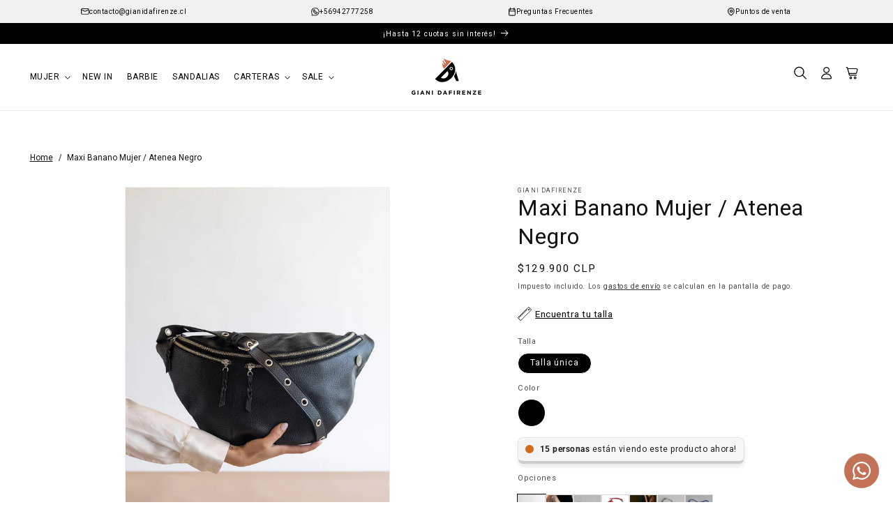

--- FILE ---
content_type: text/html; charset=utf-8
request_url: https://gianidafirenze.cl/products/banano-atenea-c1
body_size: 65033
content:
<!doctype html>
<html class="no-js" lang="es">
  <head><!--Content in content_for_header -->
<!--LayoutHub-Embed--><meta name="layouthub" /><link rel="stylesheet" href="https://fonts.googleapis.com/css?display=swap&family=Open+Sans:100,200,300,400,500,600,700,800,900" /><link rel="stylesheet" type="text/css" href="[data-uri]" media="all">
<!--LH--><!--/LayoutHub-Embed--><meta charset="utf-8">
    <meta http-equiv="X-UA-Compatible" content="IE=edge">
    <meta name="viewport" content="width=device-width,initial-scale=1">
    <meta name="theme-color" content="">
    <link rel="canonical" href="https://gianidafirenze.cl/products/banano-atenea-c1"><link rel="icon" type="image/png" href="//gianidafirenze.cl/cdn/shop/files/Favicon.png?crop=center&height=32&v=1691601386&width=32"><link rel="preconnect" href="https://fonts.shopifycdn.com" crossorigin><title>
      Maxi Banano Mujer / Atenea Negro - Giani Dafirenze
</title>

    
      <meta name="description" content="Banano Mujer Color Negro. 100% Cuero. Despachos a todo Chile">
    

    

<meta property="og:site_name" content="Giani Dafirenze">
<meta property="og:url" content="https://gianidafirenze.cl/products/banano-atenea-c1">
<meta property="og:title" content="Maxi Banano Mujer / Atenea Negro - Giani Dafirenze">
<meta property="og:type" content="product">
<meta property="og:description" content="Banano Mujer Color Negro. 100% Cuero. Despachos a todo Chile"><meta property="og:image" content="http://gianidafirenze.cl/cdn/shop/files/maxi-banano-atenea-c1-banano-giani-dafirenze-599842.jpg?v=1708497643">
  <meta property="og:image:secure_url" content="https://gianidafirenze.cl/cdn/shop/files/maxi-banano-atenea-c1-banano-giani-dafirenze-599842.jpg?v=1708497643">
  <meta property="og:image:width" content="800">
  <meta property="og:image:height" content="1160"><meta property="og:price:amount" content="129,900">
  <meta property="og:price:currency" content="CLP"><meta name="twitter:card" content="summary_large_image">
<meta name="twitter:title" content="Maxi Banano Mujer / Atenea Negro - Giani Dafirenze">
<meta name="twitter:description" content="Banano Mujer Color Negro. 100% Cuero. Despachos a todo Chile">


    <script src="//gianidafirenze.cl/cdn/shop/t/69/assets/constants.js?v=58251544750838685771710174831" defer="defer"></script>
    <script src="//gianidafirenze.cl/cdn/shop/t/69/assets/pubsub.js?v=158357773527763999511710174831" defer="defer"></script>
    <script src="//gianidafirenze.cl/cdn/shop/t/69/assets/global.js?v=8215827964214625981710174831" defer="defer"></script><script src="//gianidafirenze.cl/cdn/shop/t/69/assets/animations.js?v=88693664871331136111710174830" defer="defer"></script><script>window.performance && window.performance.mark && window.performance.mark('shopify.content_for_header.start');</script><meta name="google-site-verification" content="9vWIo5VWVd55wILJUSkJTGP3Hkj5kd--C1YHrWVvzhE">
<meta name="google-site-verification" content="IWVSvPwSbLQ4LJbGA5C0uq_bDE_gkYr7sbnEx4cnE2I">
<meta id="shopify-digital-wallet" name="shopify-digital-wallet" content="/25960882/digital_wallets/dialog">
<link rel="alternate" type="application/json+oembed" href="https://gianidafirenze.cl/products/banano-atenea-c1.oembed">
<script async="async" src="/checkouts/internal/preloads.js?locale=es-CL"></script>
<script id="shopify-features" type="application/json">{"accessToken":"5b117affdf12384f8b591aec83e9525e","betas":["rich-media-storefront-analytics"],"domain":"gianidafirenze.cl","predictiveSearch":true,"shopId":25960882,"locale":"es"}</script>
<script>var Shopify = Shopify || {};
Shopify.shop = "gianidafirenze.myshopify.com";
Shopify.locale = "es";
Shopify.currency = {"active":"CLP","rate":"1.0"};
Shopify.country = "CL";
Shopify.theme = {"name":"Giani Da Firenze - Dawn51","id":126507876395,"schema_name":"Dawn51 - Lab51","schema_version":"4.10.21","theme_store_id":null,"role":"main"};
Shopify.theme.handle = "null";
Shopify.theme.style = {"id":null,"handle":null};
Shopify.cdnHost = "gianidafirenze.cl/cdn";
Shopify.routes = Shopify.routes || {};
Shopify.routes.root = "/";</script>
<script type="module">!function(o){(o.Shopify=o.Shopify||{}).modules=!0}(window);</script>
<script>!function(o){function n(){var o=[];function n(){o.push(Array.prototype.slice.apply(arguments))}return n.q=o,n}var t=o.Shopify=o.Shopify||{};t.loadFeatures=n(),t.autoloadFeatures=n()}(window);</script>
<script id="shop-js-analytics" type="application/json">{"pageType":"product"}</script>
<script defer="defer" async type="module" src="//gianidafirenze.cl/cdn/shopifycloud/shop-js/modules/v2/client.init-shop-cart-sync_-aut3ZVe.es.esm.js"></script>
<script defer="defer" async type="module" src="//gianidafirenze.cl/cdn/shopifycloud/shop-js/modules/v2/chunk.common_jR-HGkUL.esm.js"></script>
<script type="module">
  await import("//gianidafirenze.cl/cdn/shopifycloud/shop-js/modules/v2/client.init-shop-cart-sync_-aut3ZVe.es.esm.js");
await import("//gianidafirenze.cl/cdn/shopifycloud/shop-js/modules/v2/chunk.common_jR-HGkUL.esm.js");

  window.Shopify.SignInWithShop?.initShopCartSync?.({"fedCMEnabled":true,"windoidEnabled":true});

</script>
<script>(function() {
  var isLoaded = false;
  function asyncLoad() {
    if (isLoaded) return;
    isLoaded = true;
    var urls = ["https:\/\/app.layouthub.com\/shopify\/layouthub.js?shop=gianidafirenze.myshopify.com","https:\/\/tracker.kommi.io\/plugins\/Shopify\/shopify.php?ac=getCode\u0026shop=gianidafirenze.myshopify.com","https:\/\/redirectify.app\/script_tags\/tracking.js?shop=gianidafirenze.myshopify.com","https:\/\/cdn1.stamped.io\/files\/widget.min.js?shop=gianidafirenze.myshopify.com"];
    for (var i = 0; i < urls.length; i++) {
      var s = document.createElement('script');
      s.type = 'text/javascript';
      s.async = true;
      s.src = urls[i];
      var x = document.getElementsByTagName('script')[0];
      x.parentNode.insertBefore(s, x);
    }
  };
  if(window.attachEvent) {
    window.attachEvent('onload', asyncLoad);
  } else {
    window.addEventListener('load', asyncLoad, false);
  }
})();</script>
<script id="__st">var __st={"a":25960882,"offset":-10800,"reqid":"21694ee6-15fe-4b89-9d39-621b737c2d63-1768970296","pageurl":"gianidafirenze.cl\/products\/banano-atenea-c1","u":"37487acb8952","p":"product","rtyp":"product","rid":7167298502699};</script>
<script>window.ShopifyPaypalV4VisibilityTracking = true;</script>
<script id="form-persister">!function(){'use strict';const t='contact',e='new_comment',n=[[t,t],['blogs',e],['comments',e],[t,'customer']],o='password',r='form_key',c=['recaptcha-v3-token','g-recaptcha-response','h-captcha-response',o],s=()=>{try{return window.sessionStorage}catch{return}},i='__shopify_v',u=t=>t.elements[r],a=function(){const t=[...n].map((([t,e])=>`form[action*='/${t}']:not([data-nocaptcha='true']) input[name='form_type'][value='${e}']`)).join(',');var e;return e=t,()=>e?[...document.querySelectorAll(e)].map((t=>t.form)):[]}();function m(t){const e=u(t);a().includes(t)&&(!e||!e.value)&&function(t){try{if(!s())return;!function(t){const e=s();if(!e)return;const n=u(t);if(!n)return;const o=n.value;o&&e.removeItem(o)}(t);const e=Array.from(Array(32),(()=>Math.random().toString(36)[2])).join('');!function(t,e){u(t)||t.append(Object.assign(document.createElement('input'),{type:'hidden',name:r})),t.elements[r].value=e}(t,e),function(t,e){const n=s();if(!n)return;const r=[...t.querySelectorAll(`input[type='${o}']`)].map((({name:t})=>t)),u=[...c,...r],a={};for(const[o,c]of new FormData(t).entries())u.includes(o)||(a[o]=c);n.setItem(e,JSON.stringify({[i]:1,action:t.action,data:a}))}(t,e)}catch(e){console.error('failed to persist form',e)}}(t)}const f=t=>{if('true'===t.dataset.persistBound)return;const e=function(t,e){const n=function(t){return'function'==typeof t.submit?t.submit:HTMLFormElement.prototype.submit}(t).bind(t);return function(){let t;return()=>{t||(t=!0,(()=>{try{e(),n()}catch(t){(t=>{console.error('form submit failed',t)})(t)}})(),setTimeout((()=>t=!1),250))}}()}(t,(()=>{m(t)}));!function(t,e){if('function'==typeof t.submit&&'function'==typeof e)try{t.submit=e}catch{}}(t,e),t.addEventListener('submit',(t=>{t.preventDefault(),e()})),t.dataset.persistBound='true'};!function(){function t(t){const e=(t=>{const e=t.target;return e instanceof HTMLFormElement?e:e&&e.form})(t);e&&m(e)}document.addEventListener('submit',t),document.addEventListener('DOMContentLoaded',(()=>{const e=a();for(const t of e)f(t);var n;n=document.body,new window.MutationObserver((t=>{for(const e of t)if('childList'===e.type&&e.addedNodes.length)for(const t of e.addedNodes)1===t.nodeType&&'FORM'===t.tagName&&a().includes(t)&&f(t)})).observe(n,{childList:!0,subtree:!0,attributes:!1}),document.removeEventListener('submit',t)}))}()}();</script>
<script integrity="sha256-4kQ18oKyAcykRKYeNunJcIwy7WH5gtpwJnB7kiuLZ1E=" data-source-attribution="shopify.loadfeatures" defer="defer" src="//gianidafirenze.cl/cdn/shopifycloud/storefront/assets/storefront/load_feature-a0a9edcb.js" crossorigin="anonymous"></script>
<script data-source-attribution="shopify.dynamic_checkout.dynamic.init">var Shopify=Shopify||{};Shopify.PaymentButton=Shopify.PaymentButton||{isStorefrontPortableWallets:!0,init:function(){window.Shopify.PaymentButton.init=function(){};var t=document.createElement("script");t.src="https://gianidafirenze.cl/cdn/shopifycloud/portable-wallets/latest/portable-wallets.es.js",t.type="module",document.head.appendChild(t)}};
</script>
<script data-source-attribution="shopify.dynamic_checkout.buyer_consent">
  function portableWalletsHideBuyerConsent(e){var t=document.getElementById("shopify-buyer-consent"),n=document.getElementById("shopify-subscription-policy-button");t&&n&&(t.classList.add("hidden"),t.setAttribute("aria-hidden","true"),n.removeEventListener("click",e))}function portableWalletsShowBuyerConsent(e){var t=document.getElementById("shopify-buyer-consent"),n=document.getElementById("shopify-subscription-policy-button");t&&n&&(t.classList.remove("hidden"),t.removeAttribute("aria-hidden"),n.addEventListener("click",e))}window.Shopify?.PaymentButton&&(window.Shopify.PaymentButton.hideBuyerConsent=portableWalletsHideBuyerConsent,window.Shopify.PaymentButton.showBuyerConsent=portableWalletsShowBuyerConsent);
</script>
<script>
  function portableWalletsCleanup(e){e&&e.src&&console.error("Failed to load portable wallets script "+e.src);var t=document.querySelectorAll("shopify-accelerated-checkout .shopify-payment-button__skeleton, shopify-accelerated-checkout-cart .wallet-cart-button__skeleton"),e=document.getElementById("shopify-buyer-consent");for(let e=0;e<t.length;e++)t[e].remove();e&&e.remove()}function portableWalletsNotLoadedAsModule(e){e instanceof ErrorEvent&&"string"==typeof e.message&&e.message.includes("import.meta")&&"string"==typeof e.filename&&e.filename.includes("portable-wallets")&&(window.removeEventListener("error",portableWalletsNotLoadedAsModule),window.Shopify.PaymentButton.failedToLoad=e,"loading"===document.readyState?document.addEventListener("DOMContentLoaded",window.Shopify.PaymentButton.init):window.Shopify.PaymentButton.init())}window.addEventListener("error",portableWalletsNotLoadedAsModule);
</script>

<script type="module" src="https://gianidafirenze.cl/cdn/shopifycloud/portable-wallets/latest/portable-wallets.es.js" onError="portableWalletsCleanup(this)" crossorigin="anonymous"></script>
<script nomodule>
  document.addEventListener("DOMContentLoaded", portableWalletsCleanup);
</script>

<link id="shopify-accelerated-checkout-styles" rel="stylesheet" media="screen" href="https://gianidafirenze.cl/cdn/shopifycloud/portable-wallets/latest/accelerated-checkout-backwards-compat.css" crossorigin="anonymous">
<style id="shopify-accelerated-checkout-cart">
        #shopify-buyer-consent {
  margin-top: 1em;
  display: inline-block;
  width: 100%;
}

#shopify-buyer-consent.hidden {
  display: none;
}

#shopify-subscription-policy-button {
  background: none;
  border: none;
  padding: 0;
  text-decoration: underline;
  font-size: inherit;
  cursor: pointer;
}

#shopify-subscription-policy-button::before {
  box-shadow: none;
}

      </style>
<script id="sections-script" data-sections="header" defer="defer" src="//gianidafirenze.cl/cdn/shop/t/69/compiled_assets/scripts.js?v=84884"></script>
<script>window.performance && window.performance.mark && window.performance.mark('shopify.content_for_header.end');</script>


    <style data-shopify>
      @font-face {
  font-family: Roboto;
  font-weight: 400;
  font-style: normal;
  font-display: swap;
  src: url("//gianidafirenze.cl/cdn/fonts/roboto/roboto_n4.2019d890f07b1852f56ce63ba45b2db45d852cba.woff2") format("woff2"),
       url("//gianidafirenze.cl/cdn/fonts/roboto/roboto_n4.238690e0007583582327135619c5f7971652fa9d.woff") format("woff");
}

      @font-face {
  font-family: Roboto;
  font-weight: 700;
  font-style: normal;
  font-display: swap;
  src: url("//gianidafirenze.cl/cdn/fonts/roboto/roboto_n7.f38007a10afbbde8976c4056bfe890710d51dec2.woff2") format("woff2"),
       url("//gianidafirenze.cl/cdn/fonts/roboto/roboto_n7.94bfdd3e80c7be00e128703d245c207769d763f9.woff") format("woff");
}

      @font-face {
  font-family: Roboto;
  font-weight: 400;
  font-style: italic;
  font-display: swap;
  src: url("//gianidafirenze.cl/cdn/fonts/roboto/roboto_i4.57ce898ccda22ee84f49e6b57ae302250655e2d4.woff2") format("woff2"),
       url("//gianidafirenze.cl/cdn/fonts/roboto/roboto_i4.b21f3bd061cbcb83b824ae8c7671a82587b264bf.woff") format("woff");
}

      @font-face {
  font-family: Roboto;
  font-weight: 700;
  font-style: italic;
  font-display: swap;
  src: url("//gianidafirenze.cl/cdn/fonts/roboto/roboto_i7.7ccaf9410746f2c53340607c42c43f90a9005937.woff2") format("woff2"),
       url("//gianidafirenze.cl/cdn/fonts/roboto/roboto_i7.49ec21cdd7148292bffea74c62c0df6e93551516.woff") format("woff");
}

      @font-face {
  font-family: Roboto;
  font-weight: 400;
  font-style: normal;
  font-display: swap;
  src: url("//gianidafirenze.cl/cdn/fonts/roboto/roboto_n4.2019d890f07b1852f56ce63ba45b2db45d852cba.woff2") format("woff2"),
       url("//gianidafirenze.cl/cdn/fonts/roboto/roboto_n4.238690e0007583582327135619c5f7971652fa9d.woff") format("woff");
}


      
        :root,
        .color-background-1 {
          --color-background: 255,255,255;
        
          --gradient-background: #ffffff;
        

        

        --color-foreground: 18,18,18;
        --color-background-contrast: 191,191,191;
        --color-shadow: 18,18,18;
        --color-button: 18,18,18;
        --color-button-text: 255,255,255;
        --color-secondary-button: 255,255,255;
        --color-secondary-button-text: 18,18,18;
        --color-link: 18,18,18;
        --color-badge-foreground: 18,18,18;
        --color-badge-background: 255,255,255;
        --color-badge-border: 18,18,18;
        --payment-terms-background-color: rgb(255 255 255);
      }
      
        
        .color-background-2 {
          --color-background: 243,243,243;
        
          --gradient-background: #f3f3f3;
        

        

        --color-foreground: 18,18,18;
        --color-background-contrast: 179,179,179;
        --color-shadow: 18,18,18;
        --color-button: 18,18,18;
        --color-button-text: 243,243,243;
        --color-secondary-button: 243,243,243;
        --color-secondary-button-text: 18,18,18;
        --color-link: 18,18,18;
        --color-badge-foreground: 18,18,18;
        --color-badge-background: 243,243,243;
        --color-badge-border: 18,18,18;
        --payment-terms-background-color: rgb(243 243 243);
      }
      
        
        .color-inverse {
          --color-background: 36,40,51;
        
          --gradient-background: #242833;
        

        

        --color-foreground: 255,255,255;
        --color-background-contrast: 47,52,66;
        --color-shadow: 18,18,18;
        --color-button: 255,255,255;
        --color-button-text: 0,0,0;
        --color-secondary-button: 36,40,51;
        --color-secondary-button-text: 255,255,255;
        --color-link: 255,255,255;
        --color-badge-foreground: 255,255,255;
        --color-badge-background: 36,40,51;
        --color-badge-border: 255,255,255;
        --payment-terms-background-color: rgb(36 40 51);
      }
      
        
        .color-accent-1 {
          --color-background: 0,0,0;
        
          --gradient-background: rgba(0,0,0,0);
        

        

        --color-foreground: 255,255,255;
        --color-background-contrast: 128,128,128;
        --color-shadow: 18,18,18;
        --color-button: 255,255,255;
        --color-button-text: 18,18,18;
        --color-secondary-button: 0,0,0;
        --color-secondary-button-text: 255,255,255;
        --color-link: 255,255,255;
        --color-badge-foreground: 255,255,255;
        --color-badge-background: 0,0,0;
        --color-badge-border: 255,255,255;
        --payment-terms-background-color: rgb(0 0 0);
      }
      
        
        .color-accent-2 {
          --color-background: 51,79,180;
        
          --gradient-background: #334fb4;
        

        

        --color-foreground: 255,255,255;
        --color-background-contrast: 23,35,81;
        --color-shadow: 18,18,18;
        --color-button: 255,255,255;
        --color-button-text: 51,79,180;
        --color-secondary-button: 51,79,180;
        --color-secondary-button-text: 255,255,255;
        --color-link: 255,255,255;
        --color-badge-foreground: 255,255,255;
        --color-badge-background: 51,79,180;
        --color-badge-border: 255,255,255;
        --payment-terms-background-color: rgb(51 79 180);
      }
      
        
        .color-scheme-142ac1e2-8852-4494-bc6a-c549ad81cf87 {
          --color-background: 255,255,255;
        
          --gradient-background: #ffffff;
        

        

        --color-foreground: 18,18,18;
        --color-background-contrast: 191,191,191;
        --color-shadow: 18,18,18;
        --color-button: 18,18,18;
        --color-button-text: 255,255,255;
        --color-secondary-button: 255,255,255;
        --color-secondary-button-text: 18,18,18;
        --color-link: 18,18,18;
        --color-badge-foreground: 18,18,18;
        --color-badge-background: 255,255,255;
        --color-badge-border: 18,18,18;
        --payment-terms-background-color: rgb(255 255 255);
      }
      
        
        .color-scheme-d08bb474-29b1-4043-a30b-6990e9451751 {
          --color-background: 255,255,255;
        
          --gradient-background: #ffffff;
        

        

        --color-foreground: 255,255,255;
        --color-background-contrast: 191,191,191;
        --color-shadow: 18,18,18;
        --color-button: 194,114,86;
        --color-button-text: 255,255,255;
        --color-secondary-button: 255,255,255;
        --color-secondary-button-text: 18,18,18;
        --color-link: 18,18,18;
        --color-badge-foreground: 255,255,255;
        --color-badge-background: 255,255,255;
        --color-badge-border: 255,255,255;
        --payment-terms-background-color: rgb(255 255 255);
      }
      
        
        .color-scheme-0feb3447-dacc-47c3-985e-6f253194d6c5 {
          --color-background: 0,0,0;
        
          --gradient-background: #000000;
        

        

        --color-foreground: 255,255,255;
        --color-background-contrast: 128,128,128;
        --color-shadow: 255,255,255;
        --color-button: 255,255,255;
        --color-button-text: 255,255,255;
        --color-secondary-button: 0,0,0;
        --color-secondary-button-text: 255,255,255;
        --color-link: 255,255,255;
        --color-badge-foreground: 255,255,255;
        --color-badge-background: 0,0,0;
        --color-badge-border: 255,255,255;
        --payment-terms-background-color: rgb(0 0 0);
      }
      

      body, .color-background-1, .color-background-2, .color-inverse, .color-accent-1, .color-accent-2, .color-scheme-142ac1e2-8852-4494-bc6a-c549ad81cf87, .color-scheme-d08bb474-29b1-4043-a30b-6990e9451751, .color-scheme-0feb3447-dacc-47c3-985e-6f253194d6c5 {
        color: rgba(var(--color-foreground), 0.75);
        background-color: rgb(var(--color-background));
      }

      :root {
        --font-body-family: Roboto, sans-serif;
        --font-body-style: normal;
        --font-body-weight: 400;
        --font-body-weight-bold: 700;

        --font-heading-family: Roboto, sans-serif;
        --font-heading-style: normal;
        --font-heading-weight: 400;

        --font-body-scale: 0.85;
        --font-heading-scale: 0.9411764705882353;

        --media-padding: px;
        --media-border-opacity: 0.05;
        --media-border-width: 1px;
        --media-radius: 0px;
        --media-shadow-opacity: 0.0;
        --media-shadow-horizontal-offset: 0px;
        --media-shadow-vertical-offset: 4px;
        --media-shadow-blur-radius: 5px;
        --media-shadow-visible: 0;

        --page-width: 161rem;
        --page-width-margin: 0rem;

        --product-card-image-padding: 0.0rem;
        --product-card-corner-radius: 0.0rem;
        --product-card-text-alignment: left;
        --product-card-border-width: 0.0rem;
        --product-card-border-opacity: 0.1;
        --product-card-shadow-opacity: 0.0;
        --product-card-shadow-visible: 0;
        --product-card-shadow-horizontal-offset: 0.0rem;
        --product-card-shadow-vertical-offset: 0.4rem;
        --product-card-shadow-blur-radius: 0.5rem;

        --collection-card-image-padding: 0.0rem;
        --collection-card-corner-radius: 0.0rem;
        --collection-card-text-alignment: left;
        --collection-card-border-width: 0.0rem;
        --collection-card-border-opacity: 0.1;
        --collection-card-shadow-opacity: 0.0;
        --collection-card-shadow-visible: 0;
        --collection-card-shadow-horizontal-offset: 0.0rem;
        --collection-card-shadow-vertical-offset: 0.4rem;
        --collection-card-shadow-blur-radius: 0.5rem;

        --blog-card-image-padding: 0.0rem;
        --blog-card-corner-radius: 0.0rem;
        --blog-card-text-alignment: left;
        --blog-card-border-width: 0.0rem;
        --blog-card-border-opacity: 0.1;
        --blog-card-shadow-opacity: 0.0;
        --blog-card-shadow-visible: 0;
        --blog-card-shadow-horizontal-offset: 0.0rem;
        --blog-card-shadow-vertical-offset: 0.4rem;
        --blog-card-shadow-blur-radius: 0.5rem;

        --badge-corner-radius: 4.0rem;

        --popup-border-width: 1px;
        --popup-border-opacity: 0.1;
        --popup-corner-radius: 0px;
        --popup-shadow-opacity: 0.0;
        --popup-shadow-horizontal-offset: 0px;
        --popup-shadow-vertical-offset: 4px;
        --popup-shadow-blur-radius: 5px;

        --drawer-border-width: 1px;
        --drawer-border-opacity: 0.1;
        --drawer-shadow-opacity: 0.0;
        --drawer-shadow-horizontal-offset: 0px;
        --drawer-shadow-vertical-offset: 4px;
        --drawer-shadow-blur-radius: 5px;

        --spacing-sections-desktop: 0px;
        --spacing-sections-mobile: 0px;

        --grid-desktop-vertical-spacing: 8px;
        --grid-desktop-horizontal-spacing: 8px;
        --grid-mobile-vertical-spacing: 4px;
        --grid-mobile-horizontal-spacing: 4px;

        --text-boxes-border-opacity: 0.1;
        --text-boxes-border-width: 0px;
        --text-boxes-radius: 0px;
        --text-boxes-shadow-opacity: 0.0;
        --text-boxes-shadow-visible: 0;
        --text-boxes-shadow-horizontal-offset: 0px;
        --text-boxes-shadow-vertical-offset: 4px;
        --text-boxes-shadow-blur-radius: 5px;

        --buttons-radius: 0px;
        --buttons-radius-outset: 0px;
        --buttons-border-width: 1px;
        --buttons-border-opacity: 1.0;
        --buttons-shadow-opacity: 0.0;
        --buttons-shadow-visible: 0;
        --buttons-shadow-horizontal-offset: 0px;
        --buttons-shadow-vertical-offset: 4px;
        --buttons-shadow-blur-radius: 5px;
        --buttons-border-offset: 0px;

        --inputs-radius: 0px;
        --inputs-border-width: 1px;
        --inputs-border-opacity: 0.55;
        --inputs-shadow-opacity: 0.0;
        --inputs-shadow-horizontal-offset: 0px;
        --inputs-margin-offset: 0px;
        --inputs-shadow-vertical-offset: 4px;
        --inputs-shadow-blur-radius: 5px;
        --inputs-radius-outset: 0px;

        --variant-pills-radius: 40px;
        --variant-pills-border-width: 1px;
        --variant-pills-border-opacity: 0.55;
        --variant-pills-shadow-opacity: 0.0;
        --variant-pills-shadow-horizontal-offset: 0px;
        --variant-pills-shadow-vertical-offset: 4px;
        --variant-pills-shadow-blur-radius: 5px;

        /*** L A B 5 1   N U E V O ***/

        /* Botón Primario */

        --button_back_color: #000000;
        --button_border_color: 0, 0, 0;
        --button_text_color: #ffffff;
        --button_shadow_color: 255, 255, 255;

        --button_back_color_hover: #000000;
        --button_border_color_hover: 0, 0, 0;
        --button_text_color_hover: #ffffff;
        --button_shadow_color_hover: 255, 255, 255;

        /* Botón Secundario */

        --secondary_button_back_color: #ffffff;
        --secondary_button_border_color: 0, 0, 0;
        --secondary_button_text_color: #000000;
        --secondary_button_shadow_color: 0, 0, 0;

        --secondary_button_back_color_hover: #ffffff;
        --secondary_button_border_color_hover: 0, 0, 0;
        --secondary_button_text_color_hover: #000000;
        --secondary_button_shadow_color_hover: 0, 0, 0;

        /* Offset Hover */

        --shadow-horizontal-offset-hover: 10px;
        --shadow-vertical-offset-hover: 10px;

        /* Pills Colors */

        --pills_border_color: 255, 255, 255;
        --pills_background_color: #f2f1ef;
        --pills_text_color: #000000;
        --pills_shadow_color: 0, 0, 0;

        --pills_border_color_hover: 0, 0, 0;
        --pills_background_color_hover: #000000;
        --pills_text_color_hover: #ffffff;
        --pills_shadow_color_hover: 0, 0, 0;

        --pills_border_color_checked: 255, 255, 255;
        --pills_background_color_checked: #000000;
        --pills_background_color_disabled: rgba(0, 0, 0, 0.2);
        --pills_text_color_checked: #ffffff;
        --pills_shadow_color_checked: 255, 255, 255;

        /* Input Colors */

        --inputs_background_color: #ffffff;
        --inputs_border_color: 0, 0, 0;
        --inputs_text_color: #000000;
        --inputs_shadow_color: 0, 0, 0;

        --inputs_background_color_hover: #ffffff;
        --inputs_border_color_hover: 0, 0, 0;
        --inputs_text_color_hover: #000000;
        --inputs_shadow_color_hover: 255, 255, 255;

        /* Card Colors */

        --card_border_color: 255, 248, 245;
      }

      *,
      *::before,
      *::after {
        box-sizing: inherit;
      }

      html {
        box-sizing: border-box;
        font-size: calc(var(--font-body-scale) * 62.5%);
        height: 100%;
      }

      body {
        display: grid;
        grid-template-rows: auto auto 1fr auto;
        grid-template-columns: 100%;
        min-height: 100%;
        margin: 0;
        font-size: 1.5rem;
        letter-spacing: 0.06rem;
        line-height: calc(1 + 0.8 / var(--font-body-scale));
        font-family: var(--font-body-family);
        font-style: var(--font-body-style);
        font-weight: var(--font-body-weight);
      }

      @media screen and (min-width: 750px) {
        body {
          font-size: 1.6rem;
        }
      }
    </style>

    <link href="//gianidafirenze.cl/cdn/shop/t/69/assets/lab51-grid.css?v=27473631993031411921710174831" rel="stylesheet" type="text/css" media="all" />
    <link href="//gianidafirenze.cl/cdn/shop/t/69/assets/base.css?v=174601797725725221111713907435" rel="stylesheet" type="text/css" media="all" />
<link rel="preload" as="font" href="//gianidafirenze.cl/cdn/fonts/roboto/roboto_n4.2019d890f07b1852f56ce63ba45b2db45d852cba.woff2" type="font/woff2" crossorigin><link rel="preload" as="font" href="//gianidafirenze.cl/cdn/fonts/roboto/roboto_n4.2019d890f07b1852f56ce63ba45b2db45d852cba.woff2" type="font/woff2" crossorigin><link
        rel="stylesheet"
        href="//gianidafirenze.cl/cdn/shop/t/69/assets/component-predictive-search.css?v=146667546555085180871710174831"
        media="print"
        onload="this.media='all'"
      ><script>
      document.documentElement.className = document.documentElement.className.replace('no-js', 'js');
      if (Shopify.designMode) {
        document.documentElement.classList.add('shopify-design-mode');
      }
    </script>

    <script src="https://ajax.googleapis.com/ajax/libs/jquery/2.2.4/jquery.min.js"></script>

    <link
      rel="stylesheet"
      href="https://cdn.jsdelivr.net/npm/swiper@11/swiper-bundle.min.css"
    />

    <script src="https://cdn.jsdelivr.net/npm/swiper@11/swiper-bundle.min.js"></script>

<script type="text/javascript">
    (function(c,l,a,r,i,t,y){
        c[a]=c[a]||function(){(c[a].q=c[a].q||[]).push(arguments)};
        t=l.createElement(r);t.async=1;t.src="https://www.clarity.ms/tag/"+i;
        y=l.getElementsByTagName(r)[0];y.parentNode.insertBefore(t,y);
    })(window, document, "clarity", "script", "qexwtqkju4");
</script>
    
  <!-- BEGIN app block: shopify://apps/mercado-pago-antifraud-plus/blocks/embed-block/b19ea721-f94a-4308-bee5-0057c043bac5 -->
<!-- BEGIN app snippet: send-melidata-report --><script>
  const MLD_IS_DEV = false;
  const CART_TOKEN_KEY = 'cartToken';
  const USER_SESSION_ID_KEY = 'pf_user_session_id';
  const EVENT_TYPE = 'event';
  const MLD_PLATFORM_NAME = 'shopify';
  const PLATFORM_VERSION = '1.0.0';
  const MLD_PLUGIN_VERSION = '0.1.0';
  const NAVIGATION_DATA_PATH = 'pf/navigation_data';
  const MELIDATA_TRACKS_URL = 'https://api.mercadopago.com/v1/plugins/melidata/tracks';
  const BUSINESS_NAME = 'mercadopago';
  const MLD_MELI_SESSION_ID_KEY = 'meli_session_id';
  const EVENT_NAME = 'navigation_data'

  const SEND_MELIDATA_REPORT_NAME = MLD_IS_DEV ? 'send_melidata_report_test' : 'send_melidata_report';
  const SUCCESS_SENDING_MELIDATA_REPORT_VALUE = 'SUCCESS_SENDING_MELIDATA_REPORT';
  const FAILED_SENDING_MELIDATA_REPORT_VALUE = 'FAILED_SENDING_MELIDATA_REPORT';

  const userAgent = navigator.userAgent;
  const startTime = Date.now();
  const deviceId = sessionStorage.getItem(MLD_MELI_SESSION_ID_KEY) ?? '';
  const cartToken = localStorage.getItem(CART_TOKEN_KEY) ?? '';
  const userSessionId = generateUserSessionId();
  const shopId = __st?.a ?? '';
  const shopUrl = Shopify?.shop ?? '';
  const country = Shopify?.country ?? '';

  const siteIdMap = {
    BR: 'MLB',
    MX: 'MLM',
    CO: 'MCO',
    CL: 'MLC',
    UY: 'MLU',
    PE: 'MPE',
    AR: 'MLA',
  };

  function getSiteId() {
    return siteIdMap[country] ?? 'MLB';
  }

  function detectBrowser() {
    switch (true) {
      case /Edg/.test(userAgent):
        return 'Microsoft Edge';
      case /Chrome/.test(userAgent) && !/Edg/.test(userAgent):
        return 'Chrome';
      case /Firefox/.test(userAgent):
        return 'Firefox';
      case /Safari/.test(userAgent) && !/Chrome/.test(userAgent):
        return 'Safari';
      case /Opera/.test(userAgent) || /OPR/.test(userAgent):
        return 'Opera';
      case /Trident/.test(userAgent) || /MSIE/.test(userAgent):
        return 'Internet Explorer';
      case /Edge/.test(userAgent):
        return 'Microsoft Edge (Legacy)';
      default:
        return 'Unknown';
    }
  }

  function detectDevice() {
    switch (true) {
      case /android/i.test(userAgent):
        return '/mobile/android';
      case /iPad|iPhone|iPod/.test(userAgent):
        return '/mobile/ios';
      case /mobile/i.test(userAgent):
        return '/mobile';
      default:
        return '/web/desktop';
    }
  }

  function getPageTimeCount() {
    const endTime = Date.now();
    const timeSpent = endTime - startTime;
    return timeSpent;
  }

  function buildURLPath(fullUrl) {
    try {
      const url = new URL(fullUrl);
      return url.pathname;
    } catch (error) {
      return '';
    }
  }

  function generateUUID() {
    return 'pf-' + Date.now() + '-' + Math.random().toString(36).substring(2, 9);
  }

  function generateUserSessionId() {
    const uuid = generateUUID();
    const userSessionId = sessionStorage.getItem(USER_SESSION_ID_KEY);
    if (!userSessionId) {
      sessionStorage.setItem(USER_SESSION_ID_KEY, uuid);
      return uuid;
    }
    return userSessionId;
  }

  function sendMelidataReport() {
    try {
      const payload = {
        platform: {
          name: MLD_PLATFORM_NAME,
          version: PLATFORM_VERSION,
          uri: '/',
          location: '/',
        },
        plugin: {
          version: MLD_PLUGIN_VERSION,
        },
        user: {
          uid: userSessionId,
        },
        application: {
          business: BUSINESS_NAME,
          site_id: getSiteId(),
          version: PLATFORM_VERSION,
        },
        device: {
          platform: detectDevice(),
        },
        events: [
          {
            path: NAVIGATION_DATA_PATH,
            id: userSessionId,
            type: EVENT_TYPE,
            user_local_timestamp: new Date().toISOString(),
            metadata_type: EVENT_TYPE,
            metadata: {
              event: {
                element: 'window',
                action: 'load',
                target: 'body',
                label: EVENT_NAME,
              },
              configs: [
                {
                  config_name: 'page_time',
                  new_value: getPageTimeCount().toString(),
                },
                {
                  config_name: 'shop',
                  new_value: shopUrl,
                },
                {
                  config_name: 'shop_id',
                  new_value: String(shopId),
                },
                {
                  config_name: 'pf_user_session_id',
                  new_value: userSessionId,
                },
                {
                  config_name: 'current_page',
                  new_value: location.pathname,
                },
                {
                  config_name: 'last_page',
                  new_value: buildURLPath(document.referrer),
                },
                {
                  config_name: 'is_device_generated',
                  new_value: String(!!deviceId),
                },
                {
                  config_name: 'browser',
                  new_value: detectBrowser(),
                },
                {
                  config_name: 'cart_token',
                  new_value: cartToken.slice(1, -1),
                },
              ],
            },
          },
        ],
      };

      const success = navigator.sendBeacon(MELIDATA_TRACKS_URL, JSON.stringify(payload));
      if (success) {
        registerDatadogEvent(SEND_MELIDATA_REPORT_NAME, SUCCESS_SENDING_MELIDATA_REPORT_VALUE, `[${EVENT_NAME}]`, shopUrl);
      } else {
        registerDatadogEvent(SEND_MELIDATA_REPORT_NAME, FAILED_SENDING_MELIDATA_REPORT_VALUE, `[${EVENT_NAME}]`, shopUrl);
      }
    } catch (error) {
      registerDatadogEvent(SEND_MELIDATA_REPORT_NAME, FAILED_SENDING_MELIDATA_REPORT_VALUE, `[${EVENT_NAME}]: ${error}`, shopUrl);
    }
  }
  window.addEventListener('beforeunload', sendMelidataReport);
</script><!-- END app snippet -->
<!-- END app block --><!-- BEGIN app block: shopify://apps/sortd-merchandiser/blocks/app-embed/5176d6ef-993f-4869-ba24-87a0a6bedcf9 -->


<script>
window.cmPercents = {
  'product_card_view': 100,
  'product_view': 100,
  'collection_view': 100,
  'product_add': 100,
  'enabled': true,
  'product_card_selector': '[role="main"] a[href*="/products"], #main a[href*="/products"], main a[href*="/products"], #shopify-section-collection-template a[href*="/products"], .collection-matrix.product-list a[href*="/products"]',
  'cart_url': '/cart',
  'store': 'gianidafirenze.myshopify.com',
  'submit': '[type="submit"]',
  'root_locale': '/',
  'root': '/',
  'collection_url': '',
  'collection_handle': '',
  'collection_id': null,
  'permissions': 123,
};

window.cmTesting = {
  'tests': '[]',
  'collection_route': '/collections',
  'variantA': '',
  'variantB': '',
  'collection_handle': '',
  'canonical_enabled': false
};

if(!(window.cmPercents.permissions != 123 && sessionStorage.getItem('themePermissions') != 'true')) {
  sessionStorage.setItem('cmTests', window.cmTesting.tests);
}
</script>



<script>
var cmInserted=function(){"use strict";var m=100,t=!1,u="animationName",d="",n="Webkit Moz O ms Khtml".split(" "),e="",i=document.createElement("div"),s={strictlyNew:!0,timeout:20,addImportant:!1};if(i.style.animationName&&(t=!0),!1===t)for(var o=0;o<n.length;o++)if(void 0!==i.style[n[o]+"AnimationName"]){e=n[o],u=e+"AnimationName",d="-"+e.toLowerCase()+"-",t=!0;break}function c(t){return s.strictlyNew&&!0===t.QinsQ}function r(t,n){function e(t){t.animationName!==o&&t[u]!==o||c(t.target)||n(t.target)}var i,o="insQ_"+m++,r=s.addImportant?" !important":"";(i=document.createElement("style")).innerHTML="@"+d+"keyframes "+o+" {  from {  outline: 1px solid transparent  } to {  outline: 0px solid transparent }  }\n"+t+" { animation-duration: 0.001s"+r+"; animation-name: "+o+r+"; "+d+"animation-duration: 0.001s"+r+"; "+d+"animation-name: "+o+r+";  } ",document.head.appendChild(i);var a=setTimeout(function(){document.addEventListener("animationstart",e,!1),document.addEventListener("MSAnimationStart",e,!1),document.addEventListener("webkitAnimationStart",e,!1)},s.timeout);return{destroy:function(){clearTimeout(a),i&&(document.head.removeChild(i),i=null),document.removeEventListener("animationstart",e),document.removeEventListener("MSAnimationStart",e),document.removeEventListener("webkitAnimationStart",e)}}}function a(t){t.QinsQ=!0}function f(t){if(t)for(a(t),t=t.firstChild;t;t=t.nextSibling)void 0!==t&&1===t.nodeType&&f(t)}function l(t,n){var e,i=[],o=function(){clearTimeout(e),e=setTimeout(function(){i.forEach(f),n(i),i=[]},10)};return r(t,function(t){if(!c(t)){a(t);var n=function t(n){return c(n.parentNode)||"BODY"===n.nodeName?n:t(n.parentNode)}(t);i.indexOf(n)<0&&i.push(n),o()}})}function v(n){return!(!t||!n.match(/[^{}]/))&&(s.strictlyNew&&f(document.body),{every:function(t){return r(n,t)},summary:function(t){return l(n,t)}})}return v.config=function(t){for(var n in t)t.hasOwnProperty(n)&&(s[n]=t[n])},v}();"undefined"!=typeof module&&void 0!==module.exports&&(module.exports=cmInserted);
function cmX(){for(var e=(navigator.userAgent||"").toLowerCase(),t=[/bot/,/crawl/,/spider/,/slurp/,/curl/,/wget/,/python-requests/,/axios/,/feedfetcher/,/ia_archiver/,/facebookexternalhit/,/facebot/,/google web preview/,/googlebot/,/bingpreview/,/bingbot/,/duckduckbot/,/baiduspider/,/yandex/,/sogou/,/exabot/,/dotbot/,/msnbot/,/yahoo/,/adsbot/,/mediapartners google/,/developers google/,/embedly/,/quora link preview/,/rogerbot/,/applebot/,/tweetmemebot/,/ahrefsbot/,/semrush/,/mj12bot/,/uptimerobot/,/screamingfrog/,/pinterest/,/whatsapp/,/telegrambot/,/vkshare/,/slackbot/,/discordbot/,/flipboard/,/preview/,/phantomjs/,/headless/,/prerender/,/metauri/,/node-superagent/,/python-urllib/,/java\/[0-9\.]+/,/lighthouse/,/chrome-lighthouse/,/pagespeed/,/yadirectfetcher/,/mailru\//,/daum[ /]/,/gomezagent/,/pingdom/,/rigor/,/postman/,/firephp/,/wappalyzer/,/whatcms\//,/zgrab/,/webglance/,/webkit2png/,/analyzer/,/virtuoso/,/pageburst/,/gozilla\//,/cloudflare/,/cf-network/,/cf-edge/,/cf-connecting-ip/],r=0;r<t.length;r++)if(t[r].test(e))return!0;if(navigator.webdriver||!navigator.languages||0===navigator.languages.length||e.indexOf("headlesschrome")>=0||window._phantom||window.__nightmare||window.callPhantom)return!0;try{if("undefined"!=typeof screen&&window.innerHeight&&screen.height-window.innerHeight<0)return!0}catch(s){}return!1}class CMUtils{constructor(){}saveId(){window?.cmPercents?.collection_id&&sessionStorage.setItem("collectionReferrerId",JSON.stringify({[window.location.href.split("?")[0]]:window.cmPercents.collection_id}))}anyNotFoundIds(e,t){if(void 0!==t){for(let r=0;r<e.length;r++)if(!t[decodeURIComponent(e[r].split("/products/")[1])])return!0}return!1}fetchRedirectedURL(e){return new Promise((t,r)=>{let s=new XMLHttpRequest;s.open("GET",e,!0),s.onload=()=>{200===s.status?t(s.responseURL):r(Error("Failed to fetch redirected URL"))},s.onerror=()=>r(Error("Network error")),s.send()})}filteredProductCards(e,t,r){let s;try{s=JSON.parse(sessionStorage.getItem("viewedProductCards")||'{"cards":[]}')||{cards:[]}}catch(n){s={cards:[]}}let o=[...s.cards];e=[...new Set(e||[])];let i=e.filter(e=>{try{if(e&&e.includes("/products/")&&!s.cards.includes(e.split("/products/")[1].split("?")[0]))return o.push(e.split("/products/")[1].split("?")[0]),!0}catch(t){return!1}});if(sessionStorage.setItem("viewedProductCards",JSON.stringify({cards:o})),void 0!==t){let c=[],l=[];for(let a=0;a<i.length;a++){let d=void 0!==t?t[decodeURIComponent(i[a].split("/products/")[1])]:null;"undefined"!=typeof cmIds&&(d=d??(cmIds.find(e=>e[0]==i[a].split("/products/")[1])??[null,null])[1]),d?l.push(d):c.push(i[a])}return[c,l]}return[i,[]]}trackLinksInView(e,t){let r=new IntersectionObserver(e=>{e.forEach(e=>{e.intersectionRatio>0&&e?.target?.href&&t(e.target.href.replace(/^.*\/\/[^\/]+/,"").split("?")[0],r)})});r.observe(e)}productIdFromCollection(e=1){return new Promise(async(t,r)=>{let s=new XMLHttpRequest;if(!window.location.href){console.error("No location.href available");return}let n=window.location.href.split("?")[0];if(n&&window.cmPercents.root_locale!==window.cmPercents.root){let o;if(sessionStorage.getItem(`collection:${window.cmPercents.collection_url}`))n=sessionStorage.getItem(`collection:${window.cmPercents.collection_url}`);else{try{o=await this.fetchRedirectedURL("https://"+(window.location.host+window.cmPercents.root_locale+"/collections/"+window.cmPercents.collection_handle).replace("//","/"))}catch(i){console.error("Error fetching redirected URL:",i)}o&&(sessionStorage.setItem(`collection:${window.cmPercents.collection_url}`,o),n=o)}}n&&(s.open("GET",`${n}/products.json?limit=250${1!=e?`&page=${e}`:""}`,!0),s.responseType="json",s.onload=async function(){200===s.status&&s?.response?.products?t(s?.response?.products):t(null)},s.onerror=function(){t(null)},s.send())})}get collectionHandle(){let e=document.referrer.split("/");for(var t=0;t<e.length;t++)if("collections"==e[t]&&e.length>t+1)return e[t+1];return null}squashCart(e){let t={};return e.map(e=>t[e.product_id]=e.product_id in t?t[e.product_id]+e.quantity:e.quantity),t}findLineItemDifferences(e,t){let r={};for(let s in e)if(t.hasOwnProperty(s)){let n=e[s]-t[s];n>0&&(r[s]=n)}else r[s]=e[s];return r}get currentCart(){return new Promise((e,t)=>{let r=new XMLHttpRequest;r.open("GET",window.cmPercents.cart_url+".json",!0),r.responseType="json",r.onload=async function(){200===r.status?e(r?.response?.items):e(null)},r.onerror=function(){e(null)},r.send()})}}class CMCheckForTests{constructor(){this.tests=window?.cmPercents?.tests?JSON.parse(window.cmPercents.tests):[];try{this.#a()}catch(e){console.error("Error checking for tests:",e);try{document.body.classList.remove("cm-ab-hide")}catch(t){console.error("Error removing class cm-ab-hide:",t)}}}#b(){return Date.now().toString(36)+Math.random().toString(36).substr(2,25)+"-"+Math.floor(100*Math.random()+1)}#a(){let e=!1;if(window?.cmTesting?.tests&&window?.cmTesting?.collection_handle)try{let t=JSON.parse(window.cmTesting.tests);if(Array.isArray(t)&&t.length>0)for(let r=0;r<t.length;r++){let s=t[r],n=sessionStorage.getItem("sessionIdCm")||this.#b(),o=parseInt(n.split("-")[1])>50;if(sessionStorage.setItem("sessionIdCm",n),o&&s?.aHandle==window.cmTesting.collection_handle&&window.cmTesting?.variantB==s?.bHandle){if(!window.cmTesting?.variantB)return;if(window.cmTesting.canonical_enabled||!cmX()){let i=new URLSearchParams(window.location.search);if(i.has("cmread")){document.documentElement.classList.remove("cm-ab-hide");return}i.set("cmread","true"),e=!0,location.replace(window.cmTesting.collection_route+"/"+s?.bHandle+"?"+i.toString());return}}else if(s?.bHandle==window.cmCollectionHandle&&!o&&s?.aHandle==window.cmTesting.variantA){let c=new URLSearchParams(window.location.search);if(c.has("cmread"))return;c.set("cmread","true"),e=!0,location.replace(window.cmPercents.collection_route+"/"+s?.aHandle+"?"+c.toString());return}}}catch(l){console.error("Error parsing tests:",l)}finally{e||document.documentElement.classList.remove("cm-ab-hide")}}}const cmCheckForTests=new CMCheckForTests;class CMEventTracker{#c;#d;#e;#f;#g;#h;#i;#j;#k;#l;#m;#n;constructor(e,t){if(100==window.cmPercents.permissions&&"true"!=sessionStorage.getItem("themePermissions")||(this.#c=e,this.#m="https://us-central1-collection-merchandiser.cloudfunctions.net/event-tracking-trigger",this.#d=sessionStorage.getItem("sessionIdCm"),this.#f=new Date().toISOString(),this.#h=Shopify.shop||window?.cmPercents?.store,this.#i=[],this.#e={},this.collectionProducts,this.#k,this.#l=window?.cmPercents?.submit?document.querySelectorAll(window.cmPercents.submit):null,this.#d||(this.#d=this.#b(),sessionStorage.setItem("sessionIdCm",this.#d)),!this.#d))return;this.#g=new CMUtils,this.#g.saveId(),this.#n=1;try{this.#o()}catch(r){console.log(r)}}set setProductCardUrlsToSend(e){0==this.#i.length&&setTimeout(()=>{this.#p()},1750),this.#i.push(e)}async #p(){let a=!0;for(;this.#g.anyNotFoundIds(this.#i,this.#j)&&a;){let d=await this.#g.productIdFromCollection(this.#n);this.#n=this.#n+1;let u=Array.isArray(d)?d.reduce((e,t,r,s)=>(e[t.handle]=t.id,e),{}):{};0==Object.keys(u).length&&(a=!1),this.#j={...this.#j,...u}}let h=this.#g.filteredProductCards(this.#i,this.#j,this);h.length>0&&h[1].length>0&&this.#q("product_card_view",null,{ids:h[1],collection_id:window?.cmPercents?.collection_id||0,multiplier:parseFloat(100/window.cmPercents.product_card_view)}),this.#i=[]}async #o(){if(window?.cmPercents?.collection_id){let p=await this.#g.productIdFromCollection();this.#n=2,this.#j=Array.isArray(p)?p.reduce((e,t,r,s)=>(e[t.handle]=t.id,e),{}):{};let m=document.querySelectorAll(window.cmPercents.product_card_selector),g=e=>{this.#g.trackLinksInView(e,async(e,t)=>{t.disconnect(),this.setProductCardUrlsToSend=e})};m.forEach(e=>{g(e)}),cmInserted(window.cmPercents.product_card_selector).every(e=>{g(e)}),window.addEventListener("beforeunload",()=>{this.#p()})}}#b(){return Date.now().toString(36)+Math.random().toString(36).substr(2,25)+"-"+Math.floor(100*Math.random()+1)}#q(f,$,w){let b={event_type:f,timestamp:this.#f,session_id:this.#d,page_data:this.#e,store:this.#h};b.page_data={...b.page_data,...w},$&&(b.linkData=$);let y=new XMLHttpRequest;y.open("POST","purchase_to_product"!=f&&"product_purchase"!=f?this.#c:this.#m),y.setRequestHeader("Content-Type","application/json"),y.send(JSON.stringify(b))}#r(P){return new Promise(e=>{setTimeout(e,P)})}}"complete"===document.readyState?new CMEventTracker("https://cm-event-trigger-6deun5o54a-uw.a.run.app/event-tracking-trigger"):window.addEventListener("load",()=>{new CMEventTracker("https://cm-event-trigger-6deun5o54a-uw.a.run.app/event-tracking-trigger")});
</script>
<!-- END app block --><!-- BEGIN app block: shopify://apps/klaviyo-email-marketing-sms/blocks/klaviyo-onsite-embed/2632fe16-c075-4321-a88b-50b567f42507 -->












  <script async src="https://static.klaviyo.com/onsite/js/NA9B6X/klaviyo.js?company_id=NA9B6X"></script>
  <script>!function(){if(!window.klaviyo){window._klOnsite=window._klOnsite||[];try{window.klaviyo=new Proxy({},{get:function(n,i){return"push"===i?function(){var n;(n=window._klOnsite).push.apply(n,arguments)}:function(){for(var n=arguments.length,o=new Array(n),w=0;w<n;w++)o[w]=arguments[w];var t="function"==typeof o[o.length-1]?o.pop():void 0,e=new Promise((function(n){window._klOnsite.push([i].concat(o,[function(i){t&&t(i),n(i)}]))}));return e}}})}catch(n){window.klaviyo=window.klaviyo||[],window.klaviyo.push=function(){var n;(n=window._klOnsite).push.apply(n,arguments)}}}}();</script>

  
    <script id="viewed_product">
      if (item == null) {
        var _learnq = _learnq || [];

        var MetafieldReviews = null
        var MetafieldYotpoRating = null
        var MetafieldYotpoCount = null
        var MetafieldLooxRating = null
        var MetafieldLooxCount = null
        var okendoProduct = null
        var okendoProductReviewCount = null
        var okendoProductReviewAverageValue = null
        try {
          // The following fields are used for Customer Hub recently viewed in order to add reviews.
          // This information is not part of __kla_viewed. Instead, it is part of __kla_viewed_reviewed_items
          MetafieldReviews = {};
          MetafieldYotpoRating = null
          MetafieldYotpoCount = null
          MetafieldLooxRating = "5.0"
          MetafieldLooxCount = 2

          okendoProduct = null
          // If the okendo metafield is not legacy, it will error, which then requires the new json formatted data
          if (okendoProduct && 'error' in okendoProduct) {
            okendoProduct = null
          }
          okendoProductReviewCount = okendoProduct ? okendoProduct.reviewCount : null
          okendoProductReviewAverageValue = okendoProduct ? okendoProduct.reviewAverageValue : null
        } catch (error) {
          console.error('Error in Klaviyo onsite reviews tracking:', error);
        }

        var item = {
          Name: "Maxi Banano Mujer \/ Atenea Negro",
          ProductID: 7167298502699,
          Categories: ["10%","ACCESORIOS","ACCESORIOS CUERO","ACCESORIOS GIANI","BANANO","Banano Atenea","Bandoleras \/ Bananos","BAZAR ED","Best Selling Products","CARTERAS \u0026 BANANOS","CYBER 10%","Cápsula Navidad","Especial Mamá","Feliz Navidad","MKP-ACCESORIOS","MUJER","Negros","Newest Products","PRIMAVERA VERANO 2025","PRODUCTOS-SIN SALE","PV25","SIN SALE","TIENDA","Todas","Todos","VOLVIERON"],
          ImageURL: "https://gianidafirenze.cl/cdn/shop/files/maxi-banano-atenea-c1-banano-giani-dafirenze-599842_grande.jpg?v=1708497643",
          URL: "https://gianidafirenze.cl/products/banano-atenea-c1",
          Brand: "Giani Dafirenze",
          Price: "$129.900",
          Value: "129,900",
          CompareAtPrice: "$0"
        };
        _learnq.push(['track', 'Viewed Product', item]);
        _learnq.push(['trackViewedItem', {
          Title: item.Name,
          ItemId: item.ProductID,
          Categories: item.Categories,
          ImageUrl: item.ImageURL,
          Url: item.URL,
          Metadata: {
            Brand: item.Brand,
            Price: item.Price,
            Value: item.Value,
            CompareAtPrice: item.CompareAtPrice
          },
          metafields:{
            reviews: MetafieldReviews,
            yotpo:{
              rating: MetafieldYotpoRating,
              count: MetafieldYotpoCount,
            },
            loox:{
              rating: MetafieldLooxRating,
              count: MetafieldLooxCount,
            },
            okendo: {
              rating: okendoProductReviewAverageValue,
              count: okendoProductReviewCount,
            }
          }
        }]);
      }
    </script>
  




  <script>
    window.klaviyoReviewsProductDesignMode = false
  </script>







<!-- END app block --><script src="https://cdn.shopify.com/extensions/1f805629-c1d3-44c5-afa0-f2ef641295ef/booster-page-speed-optimizer-1/assets/speed-embed.js" type="text/javascript" defer="defer"></script>
<script src="https://cdn.shopify.com/extensions/019b0ca3-aa13-7aa2-a0b4-6cb667a1f6f7/essential-countdown-timer-55/assets/countdown_timer_essential_apps.min.js" type="text/javascript" defer="defer"></script>
<script src="https://cdn.shopify.com/extensions/019a9885-5cb8-7f04-b0fb-8a9d5cdad1c0/mercadopago-pf-app-132/assets/generate-meli-session-id.js" type="text/javascript" defer="defer"></script>
<script src="https://cdn.shopify.com/extensions/019bd5fe-98ab-7713-adc3-6fcb13d508d5/wheelio-first-interactive-exit-intent-pop-up-68/assets/index.min.js" type="text/javascript" defer="defer"></script>
<link href="https://monorail-edge.shopifysvc.com" rel="dns-prefetch">
<script>(function(){if ("sendBeacon" in navigator && "performance" in window) {try {var session_token_from_headers = performance.getEntriesByType('navigation')[0].serverTiming.find(x => x.name == '_s').description;} catch {var session_token_from_headers = undefined;}var session_cookie_matches = document.cookie.match(/_shopify_s=([^;]*)/);var session_token_from_cookie = session_cookie_matches && session_cookie_matches.length === 2 ? session_cookie_matches[1] : "";var session_token = session_token_from_headers || session_token_from_cookie || "";function handle_abandonment_event(e) {var entries = performance.getEntries().filter(function(entry) {return /monorail-edge.shopifysvc.com/.test(entry.name);});if (!window.abandonment_tracked && entries.length === 0) {window.abandonment_tracked = true;var currentMs = Date.now();var navigation_start = performance.timing.navigationStart;var payload = {shop_id: 25960882,url: window.location.href,navigation_start,duration: currentMs - navigation_start,session_token,page_type: "product"};window.navigator.sendBeacon("https://monorail-edge.shopifysvc.com/v1/produce", JSON.stringify({schema_id: "online_store_buyer_site_abandonment/1.1",payload: payload,metadata: {event_created_at_ms: currentMs,event_sent_at_ms: currentMs}}));}}window.addEventListener('pagehide', handle_abandonment_event);}}());</script>
<script id="web-pixels-manager-setup">(function e(e,d,r,n,o){if(void 0===o&&(o={}),!Boolean(null===(a=null===(i=window.Shopify)||void 0===i?void 0:i.analytics)||void 0===a?void 0:a.replayQueue)){var i,a;window.Shopify=window.Shopify||{};var t=window.Shopify;t.analytics=t.analytics||{};var s=t.analytics;s.replayQueue=[],s.publish=function(e,d,r){return s.replayQueue.push([e,d,r]),!0};try{self.performance.mark("wpm:start")}catch(e){}var l=function(){var e={modern:/Edge?\/(1{2}[4-9]|1[2-9]\d|[2-9]\d{2}|\d{4,})\.\d+(\.\d+|)|Firefox\/(1{2}[4-9]|1[2-9]\d|[2-9]\d{2}|\d{4,})\.\d+(\.\d+|)|Chrom(ium|e)\/(9{2}|\d{3,})\.\d+(\.\d+|)|(Maci|X1{2}).+ Version\/(15\.\d+|(1[6-9]|[2-9]\d|\d{3,})\.\d+)([,.]\d+|)( \(\w+\)|)( Mobile\/\w+|) Safari\/|Chrome.+OPR\/(9{2}|\d{3,})\.\d+\.\d+|(CPU[ +]OS|iPhone[ +]OS|CPU[ +]iPhone|CPU IPhone OS|CPU iPad OS)[ +]+(15[._]\d+|(1[6-9]|[2-9]\d|\d{3,})[._]\d+)([._]\d+|)|Android:?[ /-](13[3-9]|1[4-9]\d|[2-9]\d{2}|\d{4,})(\.\d+|)(\.\d+|)|Android.+Firefox\/(13[5-9]|1[4-9]\d|[2-9]\d{2}|\d{4,})\.\d+(\.\d+|)|Android.+Chrom(ium|e)\/(13[3-9]|1[4-9]\d|[2-9]\d{2}|\d{4,})\.\d+(\.\d+|)|SamsungBrowser\/([2-9]\d|\d{3,})\.\d+/,legacy:/Edge?\/(1[6-9]|[2-9]\d|\d{3,})\.\d+(\.\d+|)|Firefox\/(5[4-9]|[6-9]\d|\d{3,})\.\d+(\.\d+|)|Chrom(ium|e)\/(5[1-9]|[6-9]\d|\d{3,})\.\d+(\.\d+|)([\d.]+$|.*Safari\/(?![\d.]+ Edge\/[\d.]+$))|(Maci|X1{2}).+ Version\/(10\.\d+|(1[1-9]|[2-9]\d|\d{3,})\.\d+)([,.]\d+|)( \(\w+\)|)( Mobile\/\w+|) Safari\/|Chrome.+OPR\/(3[89]|[4-9]\d|\d{3,})\.\d+\.\d+|(CPU[ +]OS|iPhone[ +]OS|CPU[ +]iPhone|CPU IPhone OS|CPU iPad OS)[ +]+(10[._]\d+|(1[1-9]|[2-9]\d|\d{3,})[._]\d+)([._]\d+|)|Android:?[ /-](13[3-9]|1[4-9]\d|[2-9]\d{2}|\d{4,})(\.\d+|)(\.\d+|)|Mobile Safari.+OPR\/([89]\d|\d{3,})\.\d+\.\d+|Android.+Firefox\/(13[5-9]|1[4-9]\d|[2-9]\d{2}|\d{4,})\.\d+(\.\d+|)|Android.+Chrom(ium|e)\/(13[3-9]|1[4-9]\d|[2-9]\d{2}|\d{4,})\.\d+(\.\d+|)|Android.+(UC? ?Browser|UCWEB|U3)[ /]?(15\.([5-9]|\d{2,})|(1[6-9]|[2-9]\d|\d{3,})\.\d+)\.\d+|SamsungBrowser\/(5\.\d+|([6-9]|\d{2,})\.\d+)|Android.+MQ{2}Browser\/(14(\.(9|\d{2,})|)|(1[5-9]|[2-9]\d|\d{3,})(\.\d+|))(\.\d+|)|K[Aa][Ii]OS\/(3\.\d+|([4-9]|\d{2,})\.\d+)(\.\d+|)/},d=e.modern,r=e.legacy,n=navigator.userAgent;return n.match(d)?"modern":n.match(r)?"legacy":"unknown"}(),u="modern"===l?"modern":"legacy",c=(null!=n?n:{modern:"",legacy:""})[u],f=function(e){return[e.baseUrl,"/wpm","/b",e.hashVersion,"modern"===e.buildTarget?"m":"l",".js"].join("")}({baseUrl:d,hashVersion:r,buildTarget:u}),m=function(e){var d=e.version,r=e.bundleTarget,n=e.surface,o=e.pageUrl,i=e.monorailEndpoint;return{emit:function(e){var a=e.status,t=e.errorMsg,s=(new Date).getTime(),l=JSON.stringify({metadata:{event_sent_at_ms:s},events:[{schema_id:"web_pixels_manager_load/3.1",payload:{version:d,bundle_target:r,page_url:o,status:a,surface:n,error_msg:t},metadata:{event_created_at_ms:s}}]});if(!i)return console&&console.warn&&console.warn("[Web Pixels Manager] No Monorail endpoint provided, skipping logging."),!1;try{return self.navigator.sendBeacon.bind(self.navigator)(i,l)}catch(e){}var u=new XMLHttpRequest;try{return u.open("POST",i,!0),u.setRequestHeader("Content-Type","text/plain"),u.send(l),!0}catch(e){return console&&console.warn&&console.warn("[Web Pixels Manager] Got an unhandled error while logging to Monorail."),!1}}}}({version:r,bundleTarget:l,surface:e.surface,pageUrl:self.location.href,monorailEndpoint:e.monorailEndpoint});try{o.browserTarget=l,function(e){var d=e.src,r=e.async,n=void 0===r||r,o=e.onload,i=e.onerror,a=e.sri,t=e.scriptDataAttributes,s=void 0===t?{}:t,l=document.createElement("script"),u=document.querySelector("head"),c=document.querySelector("body");if(l.async=n,l.src=d,a&&(l.integrity=a,l.crossOrigin="anonymous"),s)for(var f in s)if(Object.prototype.hasOwnProperty.call(s,f))try{l.dataset[f]=s[f]}catch(e){}if(o&&l.addEventListener("load",o),i&&l.addEventListener("error",i),u)u.appendChild(l);else{if(!c)throw new Error("Did not find a head or body element to append the script");c.appendChild(l)}}({src:f,async:!0,onload:function(){if(!function(){var e,d;return Boolean(null===(d=null===(e=window.Shopify)||void 0===e?void 0:e.analytics)||void 0===d?void 0:d.initialized)}()){var d=window.webPixelsManager.init(e)||void 0;if(d){var r=window.Shopify.analytics;r.replayQueue.forEach((function(e){var r=e[0],n=e[1],o=e[2];d.publishCustomEvent(r,n,o)})),r.replayQueue=[],r.publish=d.publishCustomEvent,r.visitor=d.visitor,r.initialized=!0}}},onerror:function(){return m.emit({status:"failed",errorMsg:"".concat(f," has failed to load")})},sri:function(e){var d=/^sha384-[A-Za-z0-9+/=]+$/;return"string"==typeof e&&d.test(e)}(c)?c:"",scriptDataAttributes:o}),m.emit({status:"loading"})}catch(e){m.emit({status:"failed",errorMsg:(null==e?void 0:e.message)||"Unknown error"})}}})({shopId: 25960882,storefrontBaseUrl: "https://gianidafirenze.cl",extensionsBaseUrl: "https://extensions.shopifycdn.com/cdn/shopifycloud/web-pixels-manager",monorailEndpoint: "https://monorail-edge.shopifysvc.com/unstable/produce_batch",surface: "storefront-renderer",enabledBetaFlags: ["2dca8a86"],webPixelsConfigList: [{"id":"1044447275","configuration":"{\"accountID\":\"NA9B6X\",\"webPixelConfig\":\"eyJlbmFibGVBZGRlZFRvQ2FydEV2ZW50cyI6IHRydWV9\"}","eventPayloadVersion":"v1","runtimeContext":"STRICT","scriptVersion":"524f6c1ee37bacdca7657a665bdca589","type":"APP","apiClientId":123074,"privacyPurposes":["ANALYTICS","MARKETING"],"dataSharingAdjustments":{"protectedCustomerApprovalScopes":["read_customer_address","read_customer_email","read_customer_name","read_customer_personal_data","read_customer_phone"]}},{"id":"594837547","configuration":"{\"shopUrl\":\"gianidafirenze.myshopify.com\"}","eventPayloadVersion":"v1","runtimeContext":"STRICT","scriptVersion":"c581e5437ee132f6ac1ad175a6693233","type":"APP","apiClientId":109149454337,"privacyPurposes":["ANALYTICS","MARKETING","SALE_OF_DATA"],"dataSharingAdjustments":{"protectedCustomerApprovalScopes":["read_customer_personal_data"]}},{"id":"481427499","configuration":"{\"accountID\": \"123\"}","eventPayloadVersion":"v1","runtimeContext":"STRICT","scriptVersion":"ae53c215948d1046f0dbb7f8d3d9009f","type":"APP","apiClientId":3094213,"privacyPurposes":[],"dataSharingAdjustments":{"protectedCustomerApprovalScopes":["read_customer_personal_data"]}},{"id":"380305451","configuration":"{\"config\":\"{\\\"pixel_id\\\":\\\"G-DZWVFJWCJC\\\",\\\"google_tag_ids\\\":[\\\"G-DZWVFJWCJC\\\",\\\"AW-936967325\\\",\\\"GT-M63K74BZ\\\"],\\\"target_country\\\":\\\"CL\\\",\\\"gtag_events\\\":[{\\\"type\\\":\\\"search\\\",\\\"action_label\\\":[\\\"G-DZWVFJWCJC\\\",\\\"AW-936967325\\\/0bKPCMjg4IsBEJ35474D\\\"]},{\\\"type\\\":\\\"begin_checkout\\\",\\\"action_label\\\":[\\\"G-DZWVFJWCJC\\\",\\\"AW-936967325\\\/6AFGCMXg4IsBEJ35474D\\\"]},{\\\"type\\\":\\\"view_item\\\",\\\"action_label\\\":[\\\"G-DZWVFJWCJC\\\",\\\"AW-936967325\\\/E4BWCL_g4IsBEJ35474D\\\",\\\"MC-ZN7KV74X82\\\"]},{\\\"type\\\":\\\"purchase\\\",\\\"action_label\\\":[\\\"G-DZWVFJWCJC\\\",\\\"AW-936967325\\\/U1LQCLzg4IsBEJ35474D\\\",\\\"MC-ZN7KV74X82\\\"]},{\\\"type\\\":\\\"page_view\\\",\\\"action_label\\\":[\\\"G-DZWVFJWCJC\\\",\\\"AW-936967325\\\/PW2GCLng4IsBEJ35474D\\\",\\\"MC-ZN7KV74X82\\\"]},{\\\"type\\\":\\\"add_payment_info\\\",\\\"action_label\\\":[\\\"G-DZWVFJWCJC\\\",\\\"AW-936967325\\\/-58pCMvg4IsBEJ35474D\\\"]},{\\\"type\\\":\\\"add_to_cart\\\",\\\"action_label\\\":[\\\"G-DZWVFJWCJC\\\",\\\"AW-936967325\\\/sFgVCMLg4IsBEJ35474D\\\"]}],\\\"enable_monitoring_mode\\\":false}\"}","eventPayloadVersion":"v1","runtimeContext":"OPEN","scriptVersion":"b2a88bafab3e21179ed38636efcd8a93","type":"APP","apiClientId":1780363,"privacyPurposes":[],"dataSharingAdjustments":{"protectedCustomerApprovalScopes":["read_customer_address","read_customer_email","read_customer_name","read_customer_personal_data","read_customer_phone"]}},{"id":"318275627","configuration":"{\"pixelCode\":\"CIEV24BC77U9G5MV5220\"}","eventPayloadVersion":"v1","runtimeContext":"STRICT","scriptVersion":"22e92c2ad45662f435e4801458fb78cc","type":"APP","apiClientId":4383523,"privacyPurposes":["ANALYTICS","MARKETING","SALE_OF_DATA"],"dataSharingAdjustments":{"protectedCustomerApprovalScopes":["read_customer_address","read_customer_email","read_customer_name","read_customer_personal_data","read_customer_phone"]}},{"id":"112951339","configuration":"{\"pixel_id\":\"992334167530302\",\"pixel_type\":\"facebook_pixel\",\"metaapp_system_user_token\":\"-\"}","eventPayloadVersion":"v1","runtimeContext":"OPEN","scriptVersion":"ca16bc87fe92b6042fbaa3acc2fbdaa6","type":"APP","apiClientId":2329312,"privacyPurposes":["ANALYTICS","MARKETING","SALE_OF_DATA"],"dataSharingAdjustments":{"protectedCustomerApprovalScopes":["read_customer_address","read_customer_email","read_customer_name","read_customer_personal_data","read_customer_phone"]}},{"id":"53837867","configuration":"{\"tagID\":\"2613289503331\"}","eventPayloadVersion":"v1","runtimeContext":"STRICT","scriptVersion":"18031546ee651571ed29edbe71a3550b","type":"APP","apiClientId":3009811,"privacyPurposes":["ANALYTICS","MARKETING","SALE_OF_DATA"],"dataSharingAdjustments":{"protectedCustomerApprovalScopes":["read_customer_address","read_customer_email","read_customer_name","read_customer_personal_data","read_customer_phone"]}},{"id":"98271275","eventPayloadVersion":"1","runtimeContext":"LAX","scriptVersion":"4","type":"CUSTOM","privacyPurposes":["ANALYTICS","MARKETING","SALE_OF_DATA"],"name":"Metricool "},{"id":"shopify-app-pixel","configuration":"{}","eventPayloadVersion":"v1","runtimeContext":"STRICT","scriptVersion":"0450","apiClientId":"shopify-pixel","type":"APP","privacyPurposes":["ANALYTICS","MARKETING"]},{"id":"shopify-custom-pixel","eventPayloadVersion":"v1","runtimeContext":"LAX","scriptVersion":"0450","apiClientId":"shopify-pixel","type":"CUSTOM","privacyPurposes":["ANALYTICS","MARKETING"]}],isMerchantRequest: false,initData: {"shop":{"name":"Giani Dafirenze","paymentSettings":{"currencyCode":"CLP"},"myshopifyDomain":"gianidafirenze.myshopify.com","countryCode":"CL","storefrontUrl":"https:\/\/gianidafirenze.cl"},"customer":null,"cart":null,"checkout":null,"productVariants":[{"price":{"amount":129900.0,"currencyCode":"CLP"},"product":{"title":"Maxi Banano Mujer \/ Atenea Negro","vendor":"Giani Dafirenze","id":"7167298502699","untranslatedTitle":"Maxi Banano Mujer \/ Atenea Negro","url":"\/products\/banano-atenea-c1","type":"BANANO"},"id":"40941130743851","image":{"src":"\/\/gianidafirenze.cl\/cdn\/shop\/files\/maxi-banano-atenea-c1-banano-giani-dafirenze-599842.jpg?v=1708497643"},"sku":"GDF-BANANO-ATENEA-C1-NEGRO","title":"Talla única \/ Negro","untranslatedTitle":"Talla única \/ Negro"}],"purchasingCompany":null},},"https://gianidafirenze.cl/cdn","fcfee988w5aeb613cpc8e4bc33m6693e112",{"modern":"","legacy":""},{"shopId":"25960882","storefrontBaseUrl":"https:\/\/gianidafirenze.cl","extensionBaseUrl":"https:\/\/extensions.shopifycdn.com\/cdn\/shopifycloud\/web-pixels-manager","surface":"storefront-renderer","enabledBetaFlags":"[\"2dca8a86\"]","isMerchantRequest":"false","hashVersion":"fcfee988w5aeb613cpc8e4bc33m6693e112","publish":"custom","events":"[[\"page_viewed\",{}],[\"product_viewed\",{\"productVariant\":{\"price\":{\"amount\":129900.0,\"currencyCode\":\"CLP\"},\"product\":{\"title\":\"Maxi Banano Mujer \/ Atenea Negro\",\"vendor\":\"Giani Dafirenze\",\"id\":\"7167298502699\",\"untranslatedTitle\":\"Maxi Banano Mujer \/ Atenea Negro\",\"url\":\"\/products\/banano-atenea-c1\",\"type\":\"BANANO\"},\"id\":\"40941130743851\",\"image\":{\"src\":\"\/\/gianidafirenze.cl\/cdn\/shop\/files\/maxi-banano-atenea-c1-banano-giani-dafirenze-599842.jpg?v=1708497643\"},\"sku\":\"GDF-BANANO-ATENEA-C1-NEGRO\",\"title\":\"Talla única \/ Negro\",\"untranslatedTitle\":\"Talla única \/ Negro\"}}]]"});</script><script>
  window.ShopifyAnalytics = window.ShopifyAnalytics || {};
  window.ShopifyAnalytics.meta = window.ShopifyAnalytics.meta || {};
  window.ShopifyAnalytics.meta.currency = 'CLP';
  var meta = {"product":{"id":7167298502699,"gid":"gid:\/\/shopify\/Product\/7167298502699","vendor":"Giani Dafirenze","type":"BANANO","handle":"banano-atenea-c1","variants":[{"id":40941130743851,"price":12990000,"name":"Maxi Banano Mujer \/ Atenea Negro - Talla única \/ Negro","public_title":"Talla única \/ Negro","sku":"GDF-BANANO-ATENEA-C1-NEGRO"}],"remote":false},"page":{"pageType":"product","resourceType":"product","resourceId":7167298502699,"requestId":"21694ee6-15fe-4b89-9d39-621b737c2d63-1768970296"}};
  for (var attr in meta) {
    window.ShopifyAnalytics.meta[attr] = meta[attr];
  }
</script>
<script class="analytics">
  (function () {
    var customDocumentWrite = function(content) {
      var jquery = null;

      if (window.jQuery) {
        jquery = window.jQuery;
      } else if (window.Checkout && window.Checkout.$) {
        jquery = window.Checkout.$;
      }

      if (jquery) {
        jquery('body').append(content);
      }
    };

    var hasLoggedConversion = function(token) {
      if (token) {
        return document.cookie.indexOf('loggedConversion=' + token) !== -1;
      }
      return false;
    }

    var setCookieIfConversion = function(token) {
      if (token) {
        var twoMonthsFromNow = new Date(Date.now());
        twoMonthsFromNow.setMonth(twoMonthsFromNow.getMonth() + 2);

        document.cookie = 'loggedConversion=' + token + '; expires=' + twoMonthsFromNow;
      }
    }

    var trekkie = window.ShopifyAnalytics.lib = window.trekkie = window.trekkie || [];
    if (trekkie.integrations) {
      return;
    }
    trekkie.methods = [
      'identify',
      'page',
      'ready',
      'track',
      'trackForm',
      'trackLink'
    ];
    trekkie.factory = function(method) {
      return function() {
        var args = Array.prototype.slice.call(arguments);
        args.unshift(method);
        trekkie.push(args);
        return trekkie;
      };
    };
    for (var i = 0; i < trekkie.methods.length; i++) {
      var key = trekkie.methods[i];
      trekkie[key] = trekkie.factory(key);
    }
    trekkie.load = function(config) {
      trekkie.config = config || {};
      trekkie.config.initialDocumentCookie = document.cookie;
      var first = document.getElementsByTagName('script')[0];
      var script = document.createElement('script');
      script.type = 'text/javascript';
      script.onerror = function(e) {
        var scriptFallback = document.createElement('script');
        scriptFallback.type = 'text/javascript';
        scriptFallback.onerror = function(error) {
                var Monorail = {
      produce: function produce(monorailDomain, schemaId, payload) {
        var currentMs = new Date().getTime();
        var event = {
          schema_id: schemaId,
          payload: payload,
          metadata: {
            event_created_at_ms: currentMs,
            event_sent_at_ms: currentMs
          }
        };
        return Monorail.sendRequest("https://" + monorailDomain + "/v1/produce", JSON.stringify(event));
      },
      sendRequest: function sendRequest(endpointUrl, payload) {
        // Try the sendBeacon API
        if (window && window.navigator && typeof window.navigator.sendBeacon === 'function' && typeof window.Blob === 'function' && !Monorail.isIos12()) {
          var blobData = new window.Blob([payload], {
            type: 'text/plain'
          });

          if (window.navigator.sendBeacon(endpointUrl, blobData)) {
            return true;
          } // sendBeacon was not successful

        } // XHR beacon

        var xhr = new XMLHttpRequest();

        try {
          xhr.open('POST', endpointUrl);
          xhr.setRequestHeader('Content-Type', 'text/plain');
          xhr.send(payload);
        } catch (e) {
          console.log(e);
        }

        return false;
      },
      isIos12: function isIos12() {
        return window.navigator.userAgent.lastIndexOf('iPhone; CPU iPhone OS 12_') !== -1 || window.navigator.userAgent.lastIndexOf('iPad; CPU OS 12_') !== -1;
      }
    };
    Monorail.produce('monorail-edge.shopifysvc.com',
      'trekkie_storefront_load_errors/1.1',
      {shop_id: 25960882,
      theme_id: 126507876395,
      app_name: "storefront",
      context_url: window.location.href,
      source_url: "//gianidafirenze.cl/cdn/s/trekkie.storefront.cd680fe47e6c39ca5d5df5f0a32d569bc48c0f27.min.js"});

        };
        scriptFallback.async = true;
        scriptFallback.src = '//gianidafirenze.cl/cdn/s/trekkie.storefront.cd680fe47e6c39ca5d5df5f0a32d569bc48c0f27.min.js';
        first.parentNode.insertBefore(scriptFallback, first);
      };
      script.async = true;
      script.src = '//gianidafirenze.cl/cdn/s/trekkie.storefront.cd680fe47e6c39ca5d5df5f0a32d569bc48c0f27.min.js';
      first.parentNode.insertBefore(script, first);
    };
    trekkie.load(
      {"Trekkie":{"appName":"storefront","development":false,"defaultAttributes":{"shopId":25960882,"isMerchantRequest":null,"themeId":126507876395,"themeCityHash":"14770673634414799943","contentLanguage":"es","currency":"CLP","eventMetadataId":"b7ef4e47-27e9-413e-b96c-b25cabc308ba"},"isServerSideCookieWritingEnabled":true,"monorailRegion":"shop_domain","enabledBetaFlags":["65f19447"]},"Session Attribution":{},"S2S":{"facebookCapiEnabled":true,"source":"trekkie-storefront-renderer","apiClientId":580111}}
    );

    var loaded = false;
    trekkie.ready(function() {
      if (loaded) return;
      loaded = true;

      window.ShopifyAnalytics.lib = window.trekkie;

      var originalDocumentWrite = document.write;
      document.write = customDocumentWrite;
      try { window.ShopifyAnalytics.merchantGoogleAnalytics.call(this); } catch(error) {};
      document.write = originalDocumentWrite;

      window.ShopifyAnalytics.lib.page(null,{"pageType":"product","resourceType":"product","resourceId":7167298502699,"requestId":"21694ee6-15fe-4b89-9d39-621b737c2d63-1768970296","shopifyEmitted":true});

      var match = window.location.pathname.match(/checkouts\/(.+)\/(thank_you|post_purchase)/)
      var token = match? match[1]: undefined;
      if (!hasLoggedConversion(token)) {
        setCookieIfConversion(token);
        window.ShopifyAnalytics.lib.track("Viewed Product",{"currency":"CLP","variantId":40941130743851,"productId":7167298502699,"productGid":"gid:\/\/shopify\/Product\/7167298502699","name":"Maxi Banano Mujer \/ Atenea Negro - Talla única \/ Negro","price":"129900","sku":"GDF-BANANO-ATENEA-C1-NEGRO","brand":"Giani Dafirenze","variant":"Talla única \/ Negro","category":"BANANO","nonInteraction":true,"remote":false},undefined,undefined,{"shopifyEmitted":true});
      window.ShopifyAnalytics.lib.track("monorail:\/\/trekkie_storefront_viewed_product\/1.1",{"currency":"CLP","variantId":40941130743851,"productId":7167298502699,"productGid":"gid:\/\/shopify\/Product\/7167298502699","name":"Maxi Banano Mujer \/ Atenea Negro - Talla única \/ Negro","price":"129900","sku":"GDF-BANANO-ATENEA-C1-NEGRO","brand":"Giani Dafirenze","variant":"Talla única \/ Negro","category":"BANANO","nonInteraction":true,"remote":false,"referer":"https:\/\/gianidafirenze.cl\/products\/banano-atenea-c1"});
      }
    });


        var eventsListenerScript = document.createElement('script');
        eventsListenerScript.async = true;
        eventsListenerScript.src = "//gianidafirenze.cl/cdn/shopifycloud/storefront/assets/shop_events_listener-3da45d37.js";
        document.getElementsByTagName('head')[0].appendChild(eventsListenerScript);

})();</script>
<script
  defer
  src="https://gianidafirenze.cl/cdn/shopifycloud/perf-kit/shopify-perf-kit-3.0.4.min.js"
  data-application="storefront-renderer"
  data-shop-id="25960882"
  data-render-region="gcp-us-central1"
  data-page-type="product"
  data-theme-instance-id="126507876395"
  data-theme-name="Dawn51 - Lab51"
  data-theme-version="4.10.21"
  data-monorail-region="shop_domain"
  data-resource-timing-sampling-rate="10"
  data-shs="true"
  data-shs-beacon="true"
  data-shs-export-with-fetch="true"
  data-shs-logs-sample-rate="1"
  data-shs-beacon-endpoint="https://gianidafirenze.cl/api/collect"
></script>
</head>



  <body class="gradient animate--hover-default">
    <script>
      //let free = 0;
      const envio_gratis = parseInt(5000);
      const envio_gratis_regiones = parseInt(10000);
      let updateFreeShippingPrice;
      let normalInfo;
    </script>
    <a class="skip-to-content-link button visually-hidden" href="#MainContent">
      Ir directamente al contenido
    </a>

<link href="//gianidafirenze.cl/cdn/shop/t/69/assets/quantity-popover.css?v=78040054582809274061710174831" rel="stylesheet" type="text/css" media="all" />
<link href="//gianidafirenze.cl/cdn/shop/t/69/assets/component-card.css?v=140552070090332025631716814605" rel="stylesheet" type="text/css" media="all" />

<script src="//gianidafirenze.cl/cdn/shop/t/69/assets/cart.js?v=55919320375553415061710174830" defer="defer"></script>
<script src="//gianidafirenze.cl/cdn/shop/t/69/assets/quantity-popover.js?v=19455713230017000861710174831" defer="defer"></script>

<style>
  .drawer {
    visibility: hidden;
  }
</style>

<cart-drawer class="drawer is-empty">
  <div id="CartDrawer" class="cart-drawer">
    <div id="CartDrawer-Overlay" class="cart-drawer__overlay"></div>
    
    <div
      class="drawer__inner gradient"
      role="dialog"
      aria-modal="true"
      aria-label="Tu carrito"
      tabindex="-1"
    >
        <div class="drawer__inner-empty">
          <div class="cart-drawer__warnings center cart-drawer__warnings--has-collection">
            <div class="cart-drawer__empty-content">
              <h2 class="cart__empty-text">Tu carrito esta vacío</h2>
              <button
                class="drawer__close"
                type="button"
                onclick="this.closest('cart-drawer').close()"
                aria-label="Cerrar"
              >
                <svg
  xmlns="http://www.w3.org/2000/svg"
  aria-hidden="true"
  focusable="false"
  class="icon icon-close"
  fill="none"
  viewBox="0 0 18 17"
>
  <path d="M.865 15.978a.5.5 0 00.707.707l7.433-7.431 7.579 7.282a.501.501 0 00.846-.37.5.5 0 00-.153-.351L9.712 8.546l7.417-7.416a.5.5 0 10-.707-.708L8.991 7.853 1.413.573a.5.5 0 10-.693.72l7.563 7.268-7.418 7.417z" fill="currentColor">
</svg>

              </button>
              <a href="/collections/all" class="button">
                Seguir comprando
              </a><p class="cart__login-title h3">¿Tienes una cuenta?</p>
                <p class="cart__login-paragraph">
                  <a href="/account/login" class="link underlined-link">Inicia sesión</a> para finalizar tus compras con mayor rapidez.
                </p></div>
          </div><div class="cart-drawer__collection">
              
<div class="card-wrapper animate-arrow collection-card-wrapper">
  <div
    class="
      card
      card--card
       card--media
       color-background-2 gradient
      
      
    "
    style="--ratio-percent: 100%;"
  >
    <div
      class="card__inner  ratio"
      style="--ratio-percent: 100%;"
    ><div class="card__media">
          <div class="media media--transparent media--hover-effect">
            <img
              srcset="//gianidafirenze.cl/cdn/shop/files/babucha-mujer-gaviota-beige-taupe-babuchas-giani-dafirenze-199170.jpg?v=1768230597&width=165 165w,//gianidafirenze.cl/cdn/shop/files/babucha-mujer-gaviota-beige-taupe-babuchas-giani-dafirenze-199170.jpg?v=1768230597&width=330 330w,//gianidafirenze.cl/cdn/shop/files/babucha-mujer-gaviota-beige-taupe-babuchas-giani-dafirenze-199170.jpg?v=1768230597&width=535 535w,//gianidafirenze.cl/cdn/shop/files/babucha-mujer-gaviota-beige-taupe-babuchas-giani-dafirenze-199170.jpg?v=1768230597&width=750 750w,//gianidafirenze.cl/cdn/shop/files/babucha-mujer-gaviota-beige-taupe-babuchas-giani-dafirenze-199170.jpg?v=1768230597 800w
              "
              src="//gianidafirenze.cl/cdn/shop/files/babucha-mujer-gaviota-beige-taupe-babuchas-giani-dafirenze-199170.jpg?v=1768230597&width=1500"
              sizes="
                (min-width: 1610px) 1510px,
                (min-width: 750px) calc(100vw - 10rem),
                calc(100vw - 3rem)
              "
              alt=""
              height="1160"
              width="800"
              loading="lazy"
              class="motion-reduce"
            >
          </div>
        </div><div class="card__content">
          <div class="card__information">
            <h3 class="card__heading">
              <a
                
                  href="/collections/babuchas"
                
                class="full-unstyled-link"
              >BABUCHAS
              </a>
            </h3><p class="card__caption">BABUCHAS  BABUCHAS, PUNTILLAS O MULES o como quieras decirle. Son el modelo perfecto para...<span class="icon-wrap">&nbsp;<svg
  viewBox="0 0 14 10"
  fill="none"
  aria-hidden="true"
  focusable="false"
  class="icon icon-arrow"
  xmlns="http://www.w3.org/2000/svg"
>
  <path fill-rule="evenodd" clip-rule="evenodd" d="M8.537.808a.5.5 0 01.817-.162l4 4a.5.5 0 010 .708l-4 4a.5.5 0 11-.708-.708L11.793 5.5H1a.5.5 0 010-1h10.793L8.646 1.354a.5.5 0 01-.109-.546z" fill="currentColor">
</svg>

</span>
              </p></div>
        </div></div><div class="card__content">
        <div class="card__information">
          <h3 class="card__heading">
            <a
              
                href="/collections/babuchas"
              
              class="full-unstyled-link"
            >BABUCHAS<span class="icon-wrap"><svg
  viewBox="0 0 14 10"
  fill="none"
  aria-hidden="true"
  focusable="false"
  class="icon icon-arrow"
  xmlns="http://www.w3.org/2000/svg"
>
  <path fill-rule="evenodd" clip-rule="evenodd" d="M8.537.808a.5.5 0 01.817-.162l4 4a.5.5 0 010 .708l-4 4a.5.5 0 11-.708-.708L11.793 5.5H1a.5.5 0 010-1h10.793L8.646 1.354a.5.5 0 01-.109-.546z" fill="currentColor">
</svg>

</span>
            </a>
          </h3></div>
      </div></div>
</div>

            </div></div><div class="drawer__header">
        <h2 class="drawer__heading">Tu carrito</h2>
        <button
          class="drawer__close"
          type="button"
          onclick="this.closest('cart-drawer').close()"
          aria-label="Cerrar"
        >
          <svg
  xmlns="http://www.w3.org/2000/svg"
  aria-hidden="true"
  focusable="false"
  class="icon icon-close"
  fill="none"
  viewBox="0 0 18 17"
>
  <path d="M.865 15.978a.5.5 0 00.707.707l7.433-7.431 7.579 7.282a.501.501 0 00.846-.37.5.5 0 00-.153-.351L9.712 8.546l7.417-7.416a.5.5 0 10-.707-.708L8.991 7.853 1.413.573a.5.5 0 10-.693.72l7.563 7.268-7.418 7.417z" fill="currentColor">
</svg>

        </button>
      </div>
      <!-- LAB51 -->
      
        <div class="casiGratis empty">
  
</div>

      
      <!-- END LAB51 -->
      <cart-drawer-items
        
          class=" is-empty"
        
      >
        <form
          action="/cart"
          id="CartDrawer-Form"
          class="cart__contents cart-drawer__form"
          method="post"
        >
          <div id="CartDrawer-CartItems" class="drawer__contents js-contents"><p id="CartDrawer-LiveRegionText" class="visually-hidden" role="status"></p>
            <p id="CartDrawer-LineItemStatus" class="visually-hidden" aria-hidden="true" role="status">
              Cargando...
            </p>
          </div>
          <div id="CartDrawer-CartErrors" role="alert"></div>
        </form>
      </cart-drawer-items>
      <div class="drawer__footer"><!-- Start blocks -->
        <!-- Subtotals -->

        <div class="cart-drawer__footer" >
          <div></div>

          <div class="totals" role="status">
            <h2 class="totals__total">Total estimado</h2>
            <p class="totals__total-value">$0 CLP</p>
          </div>

          <small class="tax-note caption-large rte">Impuesto incluido. <a href="/policies/shipping-policy">Envío</a> y descuentos calculados en la pantalla de pago.
</small>
        </div>

        <!-- CTAs -->

        <div class="cart__ctas" >
          <noscript>
            <button type="submit" class="cart__update-button button button--secondary" form="CartDrawer-Form">
              Actualizar
            </button>
          </noscript>

          
          <!-- LAB51 -->
          
            <a
              href="/cart"
              class="button button--full-width button--secondary"
              name="cart"
              
                disabled
              
            >
              Ver carrito
            </a>
          

          
            <style>
              .cart__ctas > *:not(noscript:first-child) + * {
                margin-top: 0rem !important;
              }
            </style>
          
          <!-- END LAB51 -->

          
          
            <button
              type="submit"
              id="CartDrawer-Checkout"
              class="cart__checkout-button button"
              name="checkout"
              form="CartDrawer-Form"
              
                disabled
              
            >
              Pagar pedido
            </button>
          
        </div>
      </div>
    </div>
  </div>
</cart-drawer>

<script>
  document.addEventListener('DOMContentLoaded', function () {
    function isIE() {
      const ua = window.navigator.userAgent;
      const msie = ua.indexOf('MSIE ');
      const trident = ua.indexOf('Trident/');

      return msie > 0 || trident > 0;
    }

    if (!isIE()) return;
    const cartSubmitInput = document.createElement('input');
    cartSubmitInput.setAttribute('name', 'checkout');
    cartSubmitInput.setAttribute('type', 'hidden');
    document.querySelector('#cart').appendChild(cartSubmitInput);
    document.querySelector('#checkout').addEventListener('click', function (event) {
      document.querySelector('#cart').submit();
    });
  });
</script>
<!-- BEGIN sections: header-group -->
<div id="shopify-section-sections--15288463982635__info-bar" class="shopify-section shopify-section-group-header-group index-section"><link href="//gianidafirenze.cl/cdn/shop/t/69/assets/barra-informativa.css?v=127058034066532675901712929897" rel="stylesheet" type="text/css" media="all" />
<div class="barra-informativa">
  <div class="page-width">
    <div class="container">
      
      <div class="item-info">
        <img src="//gianidafirenze.cl/cdn/shop/files/icon1.png?v=1712929122" class="custom-image" />
        <p>contacto<a href="mailto:araucariatienda@gianidafirenze.cl" title="mailto:araucariatienda@gianidafirenze.cl">@gianidafirenze.cl</a></p>
      </div>
      
      <div class="item-info">
        <img src="//gianidafirenze.cl/cdn/shop/files/noun-whatsapp-4795784_2x_12939ef4-92a1-4365-a1f5-44c89d559675.png?v=1713198227" class="custom-image" />
        <p><a href="https://wa.me/56942777258" target="_blank" title="https://wa.me/56942777258">+56942777258</a></p>
      </div>
      
      <div class="item-info">
        <img src="//gianidafirenze.cl/cdn/shop/files/icon3.png?v=1712929165" class="custom-image" />
        <p><a href="/pages/preguntas-frecuentes" title="PREGUNTAS FRECUENTES">Preguntas Frecuentes</a></p>
      </div>
      
      <div class="item-info">
        <img src="//gianidafirenze.cl/cdn/shop/files/icon4.png?v=1712929191" class="custom-image" />
        <p><a href="/pages/puntos-de-venta-1" title="Puntos de venta">Puntos de venta</a></p>
      </div>
      
    </div>
  </div>
</div>

<style>
  .barra-informativa {
    background-color: #f2f1ef;
  }

  .barra-informativa .container .item-info p,
  .barra-informativa .container .item-info p a {
    color: #000000;;
  }
</style>


</div><div id="shopify-section-sections--15288463982635__announcement-bar" class="shopify-section shopify-section-group-header-group announcement-bar-section">
<link href="//gianidafirenze.cl/cdn/shop/t/69/assets/annoucenment-bar51.css?v=91274680644012805391710174830" rel="stylesheet" type="text/css" media="all" />

<div class="message-bar swiper-sections--15288463982635__announcement-bar">
  <div class="swiper-wrapper"><div
            class="announcement-bar item-announcement_xU6tVh swiper-slide"
            role="region"
            aria-label="Anuncio"
            
          ><a
                  href="/collections/favoritos"
                  class="announcement-bar__link link link--text focus-inset animate-arrow"
                ><div class="page-width">
                <p class="announcement-bar__message center h5">
                  <span>Compra hoy, úsalo hoy 🧡 Envío Express en comunas de RM</span><svg
  viewBox="0 0 14 10"
  fill="none"
  aria-hidden="true"
  focusable="false"
  class="icon icon-arrow"
  xmlns="http://www.w3.org/2000/svg"
>
  <path fill-rule="evenodd" clip-rule="evenodd" d="M8.537.808a.5.5 0 01.817-.162l4 4a.5.5 0 010 .708l-4 4a.5.5 0 11-.708-.708L11.793 5.5H1a.5.5 0 010-1h10.793L8.646 1.354a.5.5 0 01-.109-.546z" fill="currentColor">
</svg>


</p>
              </div></a><style>
              .item-announcement_xU6tVh {
                background-color: #000000;
                color: #ffffff;
              }
              .item-announcement_xU6tVh p {
                color: #ffffff;
              }
            </style>
          </div><div
            class="announcement-bar item-announcement_AQFEik swiper-slide"
            role="region"
            aria-label="Anuncio"
            
          ><a
                  href="/collections/pv26"
                  class="announcement-bar__link link link--text focus-inset animate-arrow"
                ><div class="page-width">
                <p class="announcement-bar__message center h5">
                  <span>¡Hasta 12 cuotas sin interés!</span><svg
  viewBox="0 0 14 10"
  fill="none"
  aria-hidden="true"
  focusable="false"
  class="icon icon-arrow"
  xmlns="http://www.w3.org/2000/svg"
>
  <path fill-rule="evenodd" clip-rule="evenodd" d="M8.537.808a.5.5 0 01.817-.162l4 4a.5.5 0 010 .708l-4 4a.5.5 0 11-.708-.708L11.793 5.5H1a.5.5 0 010-1h10.793L8.646 1.354a.5.5 0 01-.109-.546z" fill="currentColor">
</svg>


</p>
              </div></a><style>
              .item-announcement_AQFEik {
                background-color: #000000;
                color: #ffffff;
              }
              .item-announcement_AQFEik p {
                color: #ffffff;
              }
            </style>
          </div></div>
</div>
<script>
  const swiper = new Swiper('.swiper-sections--15288463982635__announcement-bar', {
    slidesPerView: 1,
    speed: 1000,
    loop: true,
    autoplay: {
      delay: 3200,
    },
    effect: 'slide',
  });
</script>


</div><div id="shopify-section-sections--15288463982635__header" class="shopify-section shopify-section-group-header-group section-header"><link rel="stylesheet" href="//gianidafirenze.cl/cdn/shop/t/69/assets/component-list-menu.css?v=151968516119678728991710174830" media="print" onload="this.media='all'">
<link rel="stylesheet" href="//gianidafirenze.cl/cdn/shop/t/69/assets/component-search.css?v=165164710990765432851710174831" media="print" onload="this.media='all'">
<link rel="stylesheet" href="//gianidafirenze.cl/cdn/shop/t/69/assets/component-menu-drawer.css?v=133201591436994323281710174831" media="print" onload="this.media='all'">
<link rel="stylesheet" href="//gianidafirenze.cl/cdn/shop/t/69/assets/component-cart-notification.css?v=54116361853792938221710174830" media="print" onload="this.media='all'">
<link rel="stylesheet" href="//gianidafirenze.cl/cdn/shop/t/69/assets/component-cart-items.css?v=111616841172606307301712936145" media="print" onload="this.media='all'"><link rel="stylesheet" href="//gianidafirenze.cl/cdn/shop/t/69/assets/component-price.css?v=70172745017360139101710174831" media="print" onload="this.media='all'"><link href="//gianidafirenze.cl/cdn/shop/t/69/assets/component-cart-drawer.css?v=18210753326354195831710174830" rel="stylesheet" type="text/css" media="all" />
  <link href="//gianidafirenze.cl/cdn/shop/t/69/assets/component-cart.css?v=54451982247262194211712934608" rel="stylesheet" type="text/css" media="all" />
  <link href="//gianidafirenze.cl/cdn/shop/t/69/assets/component-totals.css?v=138939330049257181001710174831" rel="stylesheet" type="text/css" media="all" />
  <link href="//gianidafirenze.cl/cdn/shop/t/69/assets/component-price.css?v=70172745017360139101710174831" rel="stylesheet" type="text/css" media="all" />
  <link href="//gianidafirenze.cl/cdn/shop/t/69/assets/component-discounts.css?v=152760482443307489271710174830" rel="stylesheet" type="text/css" media="all" />
<noscript><link href="//gianidafirenze.cl/cdn/shop/t/69/assets/component-list-menu.css?v=151968516119678728991710174830" rel="stylesheet" type="text/css" media="all" /></noscript>
<noscript><link href="//gianidafirenze.cl/cdn/shop/t/69/assets/component-search.css?v=165164710990765432851710174831" rel="stylesheet" type="text/css" media="all" /></noscript>
<noscript><link href="//gianidafirenze.cl/cdn/shop/t/69/assets/component-menu-drawer.css?v=133201591436994323281710174831" rel="stylesheet" type="text/css" media="all" /></noscript>
<noscript><link href="//gianidafirenze.cl/cdn/shop/t/69/assets/component-cart-notification.css?v=54116361853792938221710174830" rel="stylesheet" type="text/css" media="all" /></noscript>
<noscript><link href="//gianidafirenze.cl/cdn/shop/t/69/assets/component-cart-items.css?v=111616841172606307301712936145" rel="stylesheet" type="text/css" media="all" /></noscript>

<style>
  header-drawer {
    justify-self: start;
    margin-left: -1.2rem;
  }
    /* LAB51 */
    @media screen and (min-width: 750px) {
      .scrolled-past-header .header__heading-logo-wrapper {
        width: 75%;
      }}
    /* END LAB51 */@media screen and (min-width: 990px) {
      header-drawer {
        display: none;
      }
    }.menu-drawer-container {
    display: flex;
  }

  .list-menu {
    list-style: none;
    padding: 0;
    margin: 0;
  }

  .list-menu--inline {
    display: inline-flex;
    flex-wrap: wrap;
  }

  summary.list-menu__item {
    padding-right: 2.7rem;
  }

  .list-menu__item {
    display: flex;
    align-items: center;
    line-height: calc(1 + 0.3 / var(--font-body-scale));
  }

  .list-menu__item--link {
    text-decoration: none;
    padding-bottom: 1rem;
    padding-top: 1rem;
    line-height: calc(1 + 0.8 / var(--font-body-scale));
  }

  @media screen and (min-width: 750px) {
    .list-menu__item--link {
      padding-bottom: 0.5rem;
      padding-top: 0.5rem;
    }
  }
</style><style data-shopify>.header {
    padding: 8px 3rem 8px 3rem;
  }

  .section-header {
    position: sticky; /* This is for fixing a Safari z-index issue. PR #2147 */
    margin-bottom: 0px;
  }

  @media screen and (min-width: 750px) {
    .section-header {
      margin-bottom: 0px;
    }
  }

  @media screen and (min-width: 990px) {
    .header {
      padding-top: 15px;
      padding-bottom: 15px;
    }
  }</style><script src="//gianidafirenze.cl/cdn/shop/t/69/assets/details-disclosure.js?v=13653116266235556501710174831" defer="defer"></script>
<script src="//gianidafirenze.cl/cdn/shop/t/69/assets/details-modal.js?v=25581673532751508451710174831" defer="defer"></script>
<script src="//gianidafirenze.cl/cdn/shop/t/69/assets/cart-notification.js?v=133508293167896966491710174830" defer="defer"></script>
<script src="//gianidafirenze.cl/cdn/shop/t/69/assets/search-form.js?v=133129549252120666541710174831" defer="defer"></script><script src="//gianidafirenze.cl/cdn/shop/t/69/assets/cart-drawer.js?v=105077087914686398511710174830" defer="defer"></script><svg xmlns="http://www.w3.org/2000/svg" class="hidden">
  <symbol id="icon-search" viewbox="0 0 18 19" fill="none">
    <path fill-rule="evenodd" clip-rule="evenodd" d="M11.03 11.68A5.784 5.784 0 112.85 3.5a5.784 5.784 0 018.18 8.18zm.26 1.12a6.78 6.78 0 11.72-.7l5.4 5.4a.5.5 0 11-.71.7l-5.41-5.4z" fill="currentColor"/>
  </symbol>

  <symbol id="icon-reset" class="icon icon-close"  fill="none" viewBox="0 0 18 18" stroke="currentColor">
    <circle r="8.5" cy="9" cx="9" stroke-opacity="0.2"/>
    <path d="M6.82972 6.82915L1.17193 1.17097" stroke-linecap="round" stroke-linejoin="round" transform="translate(5 5)"/>
    <path d="M1.22896 6.88502L6.77288 1.11523" stroke-linecap="round" stroke-linejoin="round" transform="translate(5 5)"/>
  </symbol>

  <symbol id="icon-close" class="icon icon-close" fill="none" viewBox="0 0 18 17">
    <path d="M.865 15.978a.5.5 0 00.707.707l7.433-7.431 7.579 7.282a.501.501 0 00.846-.37.5.5 0 00-.153-.351L9.712 8.546l7.417-7.416a.5.5 0 10-.707-.708L8.991 7.853 1.413.573a.5.5 0 10-.693.72l7.563 7.268-7.418 7.417z" fill="currentColor">
  </symbol>
</svg>

<sticky-header data-sticky-type="reduce-logo-size" class="header-wrapper  gradient header-wrapper--border-bottom"><header data-type="middle-center" class="header header--middle-center header--mobile-center page-width header--has-menu header--has-social header--has-account">

<header-drawer data-breakpoint="tablet">
  <details id="Details-menu-drawer-container" class="menu-drawer-container">
    <summary
      class="header__icon header__icon--menu header__icon--summary link focus-inset"
      aria-label="Menú"
    >
      <span>
        <svg
  xmlns="http://www.w3.org/2000/svg"
  aria-hidden="true"
  focusable="false"
  class="icon icon-hamburger"
  fill="none"
  viewBox="0 0 18 16"
>
  <path d="M1 .5a.5.5 0 100 1h15.71a.5.5 0 000-1H1zM.5 8a.5.5 0 01.5-.5h15.71a.5.5 0 010 1H1A.5.5 0 01.5 8zm0 7a.5.5 0 01.5-.5h15.71a.5.5 0 010 1H1a.5.5 0 01-.5-.5z" fill="currentColor">
</svg>

        <svg
  xmlns="http://www.w3.org/2000/svg"
  aria-hidden="true"
  focusable="false"
  class="icon icon-close"
  fill="none"
  viewBox="0 0 18 17"
>
  <path d="M.865 15.978a.5.5 0 00.707.707l7.433-7.431 7.579 7.282a.501.501 0 00.846-.37.5.5 0 00-.153-.351L9.712 8.546l7.417-7.416a.5.5 0 10-.707-.708L8.991 7.853 1.413.573a.5.5 0 10-.693.72l7.563 7.268-7.418 7.417z" fill="currentColor">
</svg>

      </span>
    </summary>
    <div id="menu-drawer" class="gradient menu-drawer motion-reduce color-">
      <div class="menu-drawer__inner-container">
        <div class="menu-drawer__navigation-container">
          <nav class="menu-drawer__navigation">
            <ul class="menu-drawer__menu has-submenu list-menu" role="list"><li data-title="MUJER">
                  
                  <span class="arrow" data-title="MUJER">
                    <svg
  viewBox="0 0 14 10"
  fill="none"
  aria-hidden="true"
  focusable="false"
  class="icon icon-arrow"
  xmlns="http://www.w3.org/2000/svg"
>
  <path fill-rule="evenodd" clip-rule="evenodd" d="M8.537.808a.5.5 0 01.817-.162l4 4a.5.5 0 010 .708l-4 4a.5.5 0 11-.708-.708L11.793 5.5H1a.5.5 0 010-1h10.793L8.646 1.354a.5.5 0 01-.109-.546z" fill="currentColor">
</svg>


                  </span>
                  
<details id="Details-menu-drawer-menu-item-1">
                      <summary
                        id="HeaderDrawer-mujer"
                        class="menu-drawer__menu-item list-menu__item link link--text focus-inset"
                      >
                        MUJER
                        <svg
  viewBox="0 0 14 10"
  fill="none"
  aria-hidden="true"
  focusable="false"
  class="icon icon-arrow"
  xmlns="http://www.w3.org/2000/svg"
>
  <path fill-rule="evenodd" clip-rule="evenodd" d="M8.537.808a.5.5 0 01.817-.162l4 4a.5.5 0 010 .708l-4 4a.5.5 0 11-.708-.708L11.793 5.5H1a.5.5 0 010-1h10.793L8.646 1.354a.5.5 0 01-.109-.546z" fill="currentColor">
</svg>


                        <svg aria-hidden="true" focusable="false" class="icon icon-caret" viewBox="0 0 10 6">
  <path fill-rule="evenodd" clip-rule="evenodd" d="M9.354.646a.5.5 0 00-.708 0L5 4.293 1.354.646a.5.5 0 00-.708.708l4 4a.5.5 0 00.708 0l4-4a.5.5 0 000-.708z" fill="currentColor">
</svg>

                      </summary>
                      <div
                        id="link-mujer"
                        class="menu-drawer__submenu has-submenu gradient motion-reduce"
                        tabindex="-1"
                      >
                        <div class="menu-drawer__inner-submenu">
                          <button class="menu-drawer__close-button link link--text focus-inset" aria-expanded="true">
                            <svg
  viewBox="0 0 14 10"
  fill="none"
  aria-hidden="true"
  focusable="false"
  class="icon icon-arrow"
  xmlns="http://www.w3.org/2000/svg"
>
  <path fill-rule="evenodd" clip-rule="evenodd" d="M8.537.808a.5.5 0 01.817-.162l4 4a.5.5 0 010 .708l-4 4a.5.5 0 11-.708-.708L11.793 5.5H1a.5.5 0 010-1h10.793L8.646 1.354a.5.5 0 01-.109-.546z" fill="currentColor">
</svg>


                            MUJER
                          </button>
                          <ul class="menu-drawer__menu list-menu" role="list" tabindex="-1"><li><a
                                    id="HeaderDrawer-mujer-ss-26"
                                    href="/collections/pv26"
                                    class="menu-drawer__menu-item link link--text list-menu__item focus-inset"
                                    
                                  >
                                    SS 26&#39;
                                  </a></li><li><a
                                    id="HeaderDrawer-mujer-babuchas"
                                    href="https://gianidafirenze.cl/collections/babuchas?filter.v.price.gte=&filter.v.price.lte=&filter.v.availability=1&sort_by=manual"
                                    class="menu-drawer__menu-item link link--text list-menu__item focus-inset"
                                    
                                  >
                                    BABUCHAS
                                  </a></li><li><a
                                    id="HeaderDrawer-mujer-barbie-oi25"
                                    href="/collections/barbie%E2%84%A2-x-giani-dafirenze"
                                    class="menu-drawer__menu-item link link--text list-menu__item focus-inset"
                                    
                                  >
                                    BARBIE OI25
                                  </a></li><li><a
                                    id="HeaderDrawer-mujer-botas"
                                    href="/collections/botas"
                                    class="menu-drawer__menu-item link link--text list-menu__item focus-inset"
                                    
                                  >
                                    BOTAS
                                  </a></li><li><a
                                    id="HeaderDrawer-mujer-botines"
                                    href="https://gianidafirenze.cl/collections/botines?filter.v.price.gte=&filter.v.price.lte=&filter.v.availability=1&sort_by=manual"
                                    class="menu-drawer__menu-item link link--text list-menu__item focus-inset"
                                    
                                  >
                                    BOTINES
                                  </a></li><li><a
                                    id="HeaderDrawer-mujer-mocasines"
                                    href="https://gianidafirenze.cl/collections/mocasines?filter.v.price.gte=&filter.v.price.lte=&filter.v.availability=1&sort_by=manual"
                                    class="menu-drawer__menu-item link link--text list-menu__item focus-inset"
                                    
                                  >
                                    MOCASINES
                                  </a></li><li><a
                                    id="HeaderDrawer-mujer-sandalias"
                                    href="https://gianidafirenze.cl/collections/sandalias?filter.v.price.gte=&filter.v.price.lte=&filter.v.availability=1&sort_by=manual"
                                    class="menu-drawer__menu-item link link--text list-menu__item focus-inset"
                                    
                                  >
                                    SANDALIAS
                                  </a></li><li><a
                                    id="HeaderDrawer-mujer-zapatillas"
                                    href="/collections/zapatillas-mujer"
                                    class="menu-drawer__menu-item link link--text list-menu__item focus-inset"
                                    
                                  >
                                    ZAPATILLAS
                                  </a></li><li><a
                                    id="HeaderDrawer-mujer-zapatos"
                                    href="https://gianidafirenze.cl/collections/zapatos?filter.v.price.gte=&filter.v.price.lte=&filter.v.availability=1&sort_by=manual"
                                    class="menu-drawer__menu-item link link--text list-menu__item focus-inset"
                                    
                                  >
                                    ZAPATOS
                                  </a></li><li><a
                                    id="HeaderDrawer-mujer-todo-mujer"
                                    href="https://gianidafirenze.cl/collections/mujer?filter.v.price.gte=&filter.v.price.lte=&filter.v.availability=1&sort_by=manual"
                                    class="menu-drawer__menu-item link link--text list-menu__item focus-inset"
                                    
                                  >
                                    TODO MUJER
                                  </a></li></ul>
                        </div>
                      </div>
                    </details></li><li data-title="NEW IN">
                  
                  <span class="arrow" data-title="NEW IN">
                    <svg
  viewBox="0 0 14 10"
  fill="none"
  aria-hidden="true"
  focusable="false"
  class="icon icon-arrow"
  xmlns="http://www.w3.org/2000/svg"
>
  <path fill-rule="evenodd" clip-rule="evenodd" d="M8.537.808a.5.5 0 01.817-.162l4 4a.5.5 0 010 .708l-4 4a.5.5 0 11-.708-.708L11.793 5.5H1a.5.5 0 010-1h10.793L8.646 1.354a.5.5 0 01-.109-.546z" fill="currentColor">
</svg>


                  </span>
                  
<a
                      id="HeaderDrawer-new-in"
                      href="/collections/new-in"
                      class="menu-drawer__menu-item list-menu__item link link--text focus-inset"
                      
                    >
                      NEW IN
                    </a></li><li data-title="BARBIE">
                  
                  <span class="arrow" data-title="BARBIE">
                    <svg
  viewBox="0 0 14 10"
  fill="none"
  aria-hidden="true"
  focusable="false"
  class="icon icon-arrow"
  xmlns="http://www.w3.org/2000/svg"
>
  <path fill-rule="evenodd" clip-rule="evenodd" d="M8.537.808a.5.5 0 01.817-.162l4 4a.5.5 0 010 .708l-4 4a.5.5 0 11-.708-.708L11.793 5.5H1a.5.5 0 010-1h10.793L8.646 1.354a.5.5 0 01-.109-.546z" fill="currentColor">
</svg>


                  </span>
                  
<a
                      id="HeaderDrawer-barbie"
                      href="/collections/barbie-pv26"
                      class="menu-drawer__menu-item list-menu__item link link--text focus-inset"
                      
                    >
                      BARBIE
                    </a></li><li data-title="SANDALIAS">
                  
                  <span class="arrow" data-title="SANDALIAS">
                    <svg
  viewBox="0 0 14 10"
  fill="none"
  aria-hidden="true"
  focusable="false"
  class="icon icon-arrow"
  xmlns="http://www.w3.org/2000/svg"
>
  <path fill-rule="evenodd" clip-rule="evenodd" d="M8.537.808a.5.5 0 01.817-.162l4 4a.5.5 0 010 .708l-4 4a.5.5 0 11-.708-.708L11.793 5.5H1a.5.5 0 010-1h10.793L8.646 1.354a.5.5 0 01-.109-.546z" fill="currentColor">
</svg>


                  </span>
                  
<a
                      id="HeaderDrawer-sandalias"
                      href="/collections/sandalias"
                      class="menu-drawer__menu-item list-menu__item link link--text focus-inset"
                      
                    >
                      SANDALIAS
                    </a></li><li data-title="CARTERAS">
                  
                  <span class="arrow" data-title="CARTERAS">
                    <svg
  viewBox="0 0 14 10"
  fill="none"
  aria-hidden="true"
  focusable="false"
  class="icon icon-arrow"
  xmlns="http://www.w3.org/2000/svg"
>
  <path fill-rule="evenodd" clip-rule="evenodd" d="M8.537.808a.5.5 0 01.817-.162l4 4a.5.5 0 010 .708l-4 4a.5.5 0 11-.708-.708L11.793 5.5H1a.5.5 0 010-1h10.793L8.646 1.354a.5.5 0 01-.109-.546z" fill="currentColor">
</svg>


                  </span>
                  
<details id="Details-menu-drawer-menu-item-5">
                      <summary
                        id="HeaderDrawer-carteras"
                        class="menu-drawer__menu-item list-menu__item link link--text focus-inset"
                      >
                        CARTERAS
                        <svg
  viewBox="0 0 14 10"
  fill="none"
  aria-hidden="true"
  focusable="false"
  class="icon icon-arrow"
  xmlns="http://www.w3.org/2000/svg"
>
  <path fill-rule="evenodd" clip-rule="evenodd" d="M8.537.808a.5.5 0 01.817-.162l4 4a.5.5 0 010 .708l-4 4a.5.5 0 11-.708-.708L11.793 5.5H1a.5.5 0 010-1h10.793L8.646 1.354a.5.5 0 01-.109-.546z" fill="currentColor">
</svg>


                        <svg aria-hidden="true" focusable="false" class="icon icon-caret" viewBox="0 0 10 6">
  <path fill-rule="evenodd" clip-rule="evenodd" d="M9.354.646a.5.5 0 00-.708 0L5 4.293 1.354.646a.5.5 0 00-.708.708l4 4a.5.5 0 00.708 0l4-4a.5.5 0 000-.708z" fill="currentColor">
</svg>

                      </summary>
                      <div
                        id="link-carteras"
                        class="menu-drawer__submenu has-submenu gradient motion-reduce"
                        tabindex="-1"
                      >
                        <div class="menu-drawer__inner-submenu">
                          <button class="menu-drawer__close-button link link--text focus-inset" aria-expanded="true">
                            <svg
  viewBox="0 0 14 10"
  fill="none"
  aria-hidden="true"
  focusable="false"
  class="icon icon-arrow"
  xmlns="http://www.w3.org/2000/svg"
>
  <path fill-rule="evenodd" clip-rule="evenodd" d="M8.537.808a.5.5 0 01.817-.162l4 4a.5.5 0 010 .708l-4 4a.5.5 0 11-.708-.708L11.793 5.5H1a.5.5 0 010-1h10.793L8.646 1.354a.5.5 0 01-.109-.546z" fill="currentColor">
</svg>


                            CARTERAS
                          </button>
                          <ul class="menu-drawer__menu list-menu" role="list" tabindex="-1"><li><a
                                    id="HeaderDrawer-carteras-cuero"
                                    href="/collections/carteras-bananos"
                                    class="menu-drawer__menu-item link link--text list-menu__item focus-inset"
                                    
                                  >
                                    CUERO
                                  </a></li><li><a
                                    id="HeaderDrawer-carteras-banano"
                                    href="/collections/banano"
                                    class="menu-drawer__menu-item link link--text list-menu__item focus-inset"
                                    
                                  >
                                    BANANO
                                  </a></li><li><a
                                    id="HeaderDrawer-carteras-bandoleras"
                                    href="/collections/bandoleras"
                                    class="menu-drawer__menu-item link link--text list-menu__item focus-inset"
                                    
                                  >
                                    BANDOLERAS
                                  </a></li><li><a
                                    id="HeaderDrawer-carteras-bolso"
                                    href="/collections/bolsos-1"
                                    class="menu-drawer__menu-item link link--text list-menu__item focus-inset"
                                    
                                  >
                                    BOLSO
                                  </a></li><li><a
                                    id="HeaderDrawer-carteras-estuches"
                                    href="/collections/estuches"
                                    class="menu-drawer__menu-item link link--text list-menu__item focus-inset"
                                    
                                  >
                                    ESTUCHES
                                  </a></li><li><a
                                    id="HeaderDrawer-carteras-mochilas"
                                    href="/collections/mochilas"
                                    class="menu-drawer__menu-item link link--text list-menu__item focus-inset"
                                    
                                  >
                                    MOCHILAS
                                  </a></li><li><a
                                    id="HeaderDrawer-carteras-monederos"
                                    href="/collections/monederos"
                                    class="menu-drawer__menu-item link link--text list-menu__item focus-inset"
                                    
                                  >
                                    MONEDEROS
                                  </a></li><li><a
                                    id="HeaderDrawer-carteras-neceser"
                                    href="/collections/neceser"
                                    class="menu-drawer__menu-item link link--text list-menu__item focus-inset"
                                    
                                  >
                                    NECESER
                                  </a></li><li><a
                                    id="HeaderDrawer-carteras-mantencion-y-cuidado"
                                    href="/collections/mantencion-y-cuidado-2"
                                    class="menu-drawer__menu-item link link--text list-menu__item focus-inset"
                                    
                                  >
                                    MANTENCIÓN Y CUIDADO
                                  </a></li><li><a
                                    id="HeaderDrawer-carteras-tarjeteros"
                                    href="/collections/tarjeteros"
                                    class="menu-drawer__menu-item link link--text list-menu__item focus-inset"
                                    
                                  >
                                    TARJETEROS
                                  </a></li><li><a
                                    id="HeaderDrawer-carteras-todo-accesorios"
                                    href="/collections/accesorios"
                                    class="menu-drawer__menu-item link link--text list-menu__item focus-inset"
                                    
                                  >
                                    TODO ACCESORIOS
                                  </a></li></ul>
                        </div>
                      </div>
                    </details></li><li data-title="SALE">
                  
                  <span class="arrow" data-title="SALE">
                    <svg
  viewBox="0 0 14 10"
  fill="none"
  aria-hidden="true"
  focusable="false"
  class="icon icon-arrow"
  xmlns="http://www.w3.org/2000/svg"
>
  <path fill-rule="evenodd" clip-rule="evenodd" d="M8.537.808a.5.5 0 01.817-.162l4 4a.5.5 0 010 .708l-4 4a.5.5 0 11-.708-.708L11.793 5.5H1a.5.5 0 010-1h10.793L8.646 1.354a.5.5 0 01-.109-.546z" fill="currentColor">
</svg>


                  </span>
                  
<details id="Details-menu-drawer-menu-item-6">
                      <summary
                        id="HeaderDrawer-sale"
                        class="menu-drawer__menu-item list-menu__item link link--text focus-inset"
                      >
                        SALE
                        <svg
  viewBox="0 0 14 10"
  fill="none"
  aria-hidden="true"
  focusable="false"
  class="icon icon-arrow"
  xmlns="http://www.w3.org/2000/svg"
>
  <path fill-rule="evenodd" clip-rule="evenodd" d="M8.537.808a.5.5 0 01.817-.162l4 4a.5.5 0 010 .708l-4 4a.5.5 0 11-.708-.708L11.793 5.5H1a.5.5 0 010-1h10.793L8.646 1.354a.5.5 0 01-.109-.546z" fill="currentColor">
</svg>


                        <svg aria-hidden="true" focusable="false" class="icon icon-caret" viewBox="0 0 10 6">
  <path fill-rule="evenodd" clip-rule="evenodd" d="M9.354.646a.5.5 0 00-.708 0L5 4.293 1.354.646a.5.5 0 00-.708.708l4 4a.5.5 0 00.708 0l4-4a.5.5 0 000-.708z" fill="currentColor">
</svg>

                      </summary>
                      <div
                        id="link-sale"
                        class="menu-drawer__submenu has-submenu gradient motion-reduce"
                        tabindex="-1"
                      >
                        <div class="menu-drawer__inner-submenu">
                          <button class="menu-drawer__close-button link link--text focus-inset" aria-expanded="true">
                            <svg
  viewBox="0 0 14 10"
  fill="none"
  aria-hidden="true"
  focusable="false"
  class="icon icon-arrow"
  xmlns="http://www.w3.org/2000/svg"
>
  <path fill-rule="evenodd" clip-rule="evenodd" d="M8.537.808a.5.5 0 01.817-.162l4 4a.5.5 0 010 .708l-4 4a.5.5 0 11-.708-.708L11.793 5.5H1a.5.5 0 010-1h10.793L8.646 1.354a.5.5 0 01-.109-.546z" fill="currentColor">
</svg>


                            SALE
                          </button>
                          <ul class="menu-drawer__menu list-menu" role="list" tabindex="-1"><li><a
                                    id="HeaderDrawer-sale-sandalias"
                                    href="/collections/sandalias-30-sale"
                                    class="menu-drawer__menu-item link link--text list-menu__item focus-inset"
                                    
                                  >
                                    SANDALIAS
                                  </a></li><li><a
                                    id="HeaderDrawer-sale-babuchas"
                                    href="/collections/babuchas-30-sale"
                                    class="menu-drawer__menu-item link link--text list-menu__item focus-inset"
                                    
                                  >
                                    BABUCHAS
                                  </a></li><li><a
                                    id="HeaderDrawer-sale-accesorios"
                                    href="/collections/accesorios-sale"
                                    class="menu-drawer__menu-item link link--text list-menu__item focus-inset"
                                    
                                  >
                                    ACCESORIOS
                                  </a></li><li><a
                                    id="HeaderDrawer-sale-15-20-off"
                                    href="/collections/10-15-black-week"
                                    class="menu-drawer__menu-item link link--text list-menu__item focus-inset"
                                    
                                  >
                                    15% - 20% OFF
                                  </a></li><li><a
                                    id="HeaderDrawer-sale-25-30-off"
                                    href="/collections/25-30-off"
                                    class="menu-drawer__menu-item link link--text list-menu__item focus-inset"
                                    
                                  >
                                    25% - 30% OFF
                                  </a></li><li><a
                                    id="HeaderDrawer-sale-40-50-off"
                                    href="https://gianidafirenze.cl/collections/40-50?filter.v.price.gte=&filter.v.price.lte=&filter.v.availability=1&sort_by=manual"
                                    class="menu-drawer__menu-item link link--text list-menu__item focus-inset"
                                    
                                  >
                                    40% - 50% OFF
                                  </a></li><li><a
                                    id="HeaderDrawer-sale-ver-todo-sale"
                                    href="/collections/sale"
                                    class="menu-drawer__menu-item link link--text list-menu__item focus-inset"
                                    
                                  >
                                    VER TODO SALE
                                  </a></li></ul>
                        </div>
                      </div>
                    </details></li></ul>
          </nav>
          <div class="menu-drawer__utility-links"><a
                href="/account/login"
                
                class="
                  menu-drawer__account link focus-inset h5 medium-hide large-up-hide
                  
                    icon-option icon-option4
                  
                "
              >
                
  <svg
    version="1.1"
    id="Capa_1"
    focusable="false"
    xmlns="http://www.w3.org/2000/svg"
    xmlns:xlink="http://www.w3.org/1999/xlink"
    x="0px"
    y="0px"
    viewBox="0 0 40 40"
    style="enable-background:new 0 0 40 40;"
    xml:space="preserve"
  >
    <path d="M19.6,13.8c-2.6,0-4.7-2.1-4.7-4.7s2.1-4.7,4.7-4.7s4.7,2.1,4.7,4.7S22.2,13.8,19.6,13.8z M19.6,5.7c-1.9,0-3.4,1.5-3.4,3.4
    s1.5,3.4,3.4,3.4c1.9,0,3.4-1.5,3.4-3.4S21.5,5.7,19.6,5.7z M25.5,23.2H13.7c-0.6,0-1.2-0.3-1.6-0.8c-0.4-0.5-0.5-1.1-0.4-1.7
    c0.8-3.7,4.1-6.3,7.9-6.3s7,2.6,7.9,6.3c0.1,0.6,0,1.2-0.4,1.7C26.7,22.9,26.1,23.2,25.5,23.2z M19.6,15.8c-3.2,0-5.9,2.1-6.6,5.2
    c0,0.2,0,0.4,0.1,0.6c0.1,0.1,0.2,0.3,0.5,0.3h11.8c0.3,0,0.4-0.2,0.5-0.3c0.1-0.2,0.2-0.4,0.1-0.6C25.5,18,22.8,15.8,19.6,15.8
    L19.6,15.8z"/>
  </svg>


Iniciar sesión</a><div class="menu-drawer__localization header-localization">
</div><ul class="list list-social list-unstyled" role="list"><li class="list-social__item">
                  <a href="https://web.facebook.com/giani.dafirenze" class="list-social__link link"><svg aria-hidden="true" focusable="false" class="icon icon-facebook" viewBox="0 0 20 20">
  <path fill="currentColor" d="M18 10.049C18 5.603 14.419 2 10 2c-4.419 0-8 3.603-8 8.049C2 14.067 4.925 17.396 8.75 18v-5.624H6.719v-2.328h2.03V8.275c0-2.017 1.195-3.132 3.023-3.132.874 0 1.79.158 1.79.158v1.98h-1.009c-.994 0-1.303.621-1.303 1.258v1.51h2.219l-.355 2.326H11.25V18c3.825-.604 6.75-3.933 6.75-7.951Z"/>
</svg>
<span class="visually-hidden">Facebook</span>
                  </a>
                </li><li class="list-social__item">
                  <a href="https://www.instagram.com/gianidafirenze/" class="list-social__link link"><svg aria-hidden="true" focusable="false" class="icon icon-instagram" viewBox="0 0 20 20">
  <path fill="currentColor" fill-rule="evenodd" d="M13.23 3.492c-.84-.037-1.096-.046-3.23-.046-2.144 0-2.39.01-3.238.055-.776.027-1.195.164-1.487.273a2.43 2.43 0 0 0-.912.593 2.486 2.486 0 0 0-.602.922c-.11.282-.238.702-.274 1.486-.046.84-.046 1.095-.046 3.23 0 2.134.01 2.39.046 3.229.004.51.097 1.016.274 1.495.145.365.319.639.602.913.282.282.538.456.92.602.474.176.974.268 1.479.273.848.046 1.103.046 3.238.046 2.134 0 2.39-.01 3.23-.046.784-.036 1.203-.164 1.486-.273.374-.146.648-.329.921-.602.283-.283.447-.548.602-.922.177-.476.27-.979.274-1.486.037-.84.046-1.095.046-3.23 0-2.134-.01-2.39-.055-3.229-.027-.784-.164-1.204-.274-1.495a2.43 2.43 0 0 0-.593-.913 2.604 2.604 0 0 0-.92-.602c-.284-.11-.703-.237-1.488-.273ZM6.697 2.05c.857-.036 1.131-.045 3.302-.045 1.1-.014 2.202.001 3.302.045.664.014 1.321.14 1.943.374a3.968 3.968 0 0 1 1.414.922c.41.397.728.88.93 1.414.23.622.354 1.279.365 1.942C18 7.56 18 7.824 18 10.005c0 2.17-.01 2.444-.046 3.292-.036.858-.173 1.442-.374 1.943-.2.53-.474.976-.92 1.423a3.896 3.896 0 0 1-1.415.922c-.51.191-1.095.337-1.943.374-.857.036-1.122.045-3.302.045-2.171 0-2.445-.009-3.302-.055-.849-.027-1.432-.164-1.943-.364a4.152 4.152 0 0 1-1.414-.922 4.128 4.128 0 0 1-.93-1.423c-.183-.51-.329-1.085-.365-1.943C2.009 12.45 2 12.167 2 10.004c0-2.161 0-2.435.055-3.302.027-.848.164-1.432.365-1.942a4.44 4.44 0 0 1 .92-1.414 4.18 4.18 0 0 1 1.415-.93c.51-.183 1.094-.33 1.943-.366Zm.427 4.806a4.105 4.105 0 1 1 5.805 5.805 4.105 4.105 0 0 1-5.805-5.805Zm1.882 5.371a2.668 2.668 0 1 0 2.042-4.93 2.668 2.668 0 0 0-2.042 4.93Zm5.922-5.942a.958.958 0 1 1-1.355-1.355.958.958 0 0 1 1.355 1.355Z" clip-rule="evenodd"/>
</svg>
<span class="visually-hidden">Instagram</span>
                  </a>
                </li><li class="list-social__item">
                  <a href="https://www.youtube.com/@giani.dafirenze" class="list-social__link link"><svg aria-hidden="true" focusable="false" class="icon icon-youtube" viewBox="0 0 20 20">
  <path fill="currentColor" d="M18.16 5.87c.34 1.309.34 4.08.34 4.08s0 2.771-.34 4.08a2.125 2.125 0 0 1-1.53 1.53c-1.309.34-6.63.34-6.63.34s-5.321 0-6.63-.34a2.125 2.125 0 0 1-1.53-1.53c-.34-1.309-.34-4.08-.34-4.08s0-2.771.34-4.08a2.173 2.173 0 0 1 1.53-1.53C4.679 4 10 4 10 4s5.321 0 6.63.34a2.173 2.173 0 0 1 1.53 1.53ZM8.3 12.5l4.42-2.55L8.3 7.4v5.1Z"/>
</svg>
<span class="visually-hidden">YouTube</span>
                  </a>
                </li></ul>
          </div>
        </div>
      </div>
    </div>
  </details>
</header-drawer>



<nav class="header__inline-menu">
  <ul class="list-menu list-menu--inline" role="list"><li><header-menu>
            <details id="Details-HeaderMenu-1">
              <summary
                id="HeaderMenu-mujer"
                class="header__menu-item list-menu__item link focus-inset"
              >
                <a
                  id="HeaderMenu-mujer"
                  href="https://gianidafirenze.cl/collections/mujer?filter.v.price.gte=&filter.v.price.lte=&filter.v.availability=1&sort_by=manual"
                  class="header__menu-item list-menu__item link link--text focus-inset"
                  
                >
                  <span
                  >MUJER</span>
                </a>
                <svg aria-hidden="true" focusable="false" class="icon icon-caret" viewBox="0 0 10 6">
  <path fill-rule="evenodd" clip-rule="evenodd" d="M9.354.646a.5.5 0 00-.708 0L5 4.293 1.354.646a.5.5 0 00-.708.708l4 4a.5.5 0 00.708 0l4-4a.5.5 0 000-.708z" fill="currentColor">
</svg>

              </summary>
              <ul
                id="HeaderMenu-MenuList-1"
                class="header__submenu list-menu list-menu--disclosure color- gradient caption-large motion-reduce global-settings-popup"
                role="list"
                tabindex="-1"
              ><li><a
                        id="HeaderMenu-mujer-ss-26"
                        href="/collections/pv26"
                        class="header__menu-item list-menu__item link link--text focus-inset caption-large"
                        
                      >
                        SS 26&#39;
                      </a></li><li><a
                        id="HeaderMenu-mujer-babuchas"
                        href="https://gianidafirenze.cl/collections/babuchas?filter.v.price.gte=&filter.v.price.lte=&filter.v.availability=1&sort_by=manual"
                        class="header__menu-item list-menu__item link link--text focus-inset caption-large"
                        
                      >
                        BABUCHAS
                      </a></li><li><a
                        id="HeaderMenu-mujer-barbie-oi25"
                        href="/collections/barbie%E2%84%A2-x-giani-dafirenze"
                        class="header__menu-item list-menu__item link link--text focus-inset caption-large"
                        
                      >
                        BARBIE OI25
                      </a></li><li><a
                        id="HeaderMenu-mujer-botas"
                        href="/collections/botas"
                        class="header__menu-item list-menu__item link link--text focus-inset caption-large"
                        
                      >
                        BOTAS
                      </a></li><li><a
                        id="HeaderMenu-mujer-botines"
                        href="https://gianidafirenze.cl/collections/botines?filter.v.price.gte=&filter.v.price.lte=&filter.v.availability=1&sort_by=manual"
                        class="header__menu-item list-menu__item link link--text focus-inset caption-large"
                        
                      >
                        BOTINES
                      </a></li><li><a
                        id="HeaderMenu-mujer-mocasines"
                        href="https://gianidafirenze.cl/collections/mocasines?filter.v.price.gte=&filter.v.price.lte=&filter.v.availability=1&sort_by=manual"
                        class="header__menu-item list-menu__item link link--text focus-inset caption-large"
                        
                      >
                        MOCASINES
                      </a></li><li><a
                        id="HeaderMenu-mujer-sandalias"
                        href="https://gianidafirenze.cl/collections/sandalias?filter.v.price.gte=&filter.v.price.lte=&filter.v.availability=1&sort_by=manual"
                        class="header__menu-item list-menu__item link link--text focus-inset caption-large"
                        
                      >
                        SANDALIAS
                      </a></li><li><a
                        id="HeaderMenu-mujer-zapatillas"
                        href="/collections/zapatillas-mujer"
                        class="header__menu-item list-menu__item link link--text focus-inset caption-large"
                        
                      >
                        ZAPATILLAS
                      </a></li><li><a
                        id="HeaderMenu-mujer-zapatos"
                        href="https://gianidafirenze.cl/collections/zapatos?filter.v.price.gte=&filter.v.price.lte=&filter.v.availability=1&sort_by=manual"
                        class="header__menu-item list-menu__item link link--text focus-inset caption-large"
                        
                      >
                        ZAPATOS
                      </a></li><li><a
                        id="HeaderMenu-mujer-todo-mujer"
                        href="https://gianidafirenze.cl/collections/mujer?filter.v.price.gte=&filter.v.price.lte=&filter.v.availability=1&sort_by=manual"
                        class="header__menu-item list-menu__item link link--text focus-inset caption-large"
                        
                      >
                        TODO MUJER
                      </a></li></ul>
            </details>
          </header-menu></li><li><a
            id="HeaderMenu-new-in"
            href="/collections/new-in"
            class="header__menu-item list-menu__item link link--text focus-inset"
            
          >
            <span
            >NEW IN</span>
          </a></li><li><a
            id="HeaderMenu-barbie"
            href="/collections/barbie-pv26"
            class="header__menu-item list-menu__item link link--text focus-inset"
            
          >
            <span
            >BARBIE</span>
          </a></li><li><a
            id="HeaderMenu-sandalias"
            href="/collections/sandalias"
            class="header__menu-item list-menu__item link link--text focus-inset"
            
          >
            <span
            >SANDALIAS</span>
          </a></li><li><header-menu>
            <details id="Details-HeaderMenu-5">
              <summary
                id="HeaderMenu-carteras"
                class="header__menu-item list-menu__item link focus-inset"
              >
                <a
                  id="HeaderMenu-carteras"
                  href="/collections/carteras-bananos"
                  class="header__menu-item list-menu__item link link--text focus-inset"
                  
                >
                  <span
                  >CARTERAS</span>
                </a>
                <svg aria-hidden="true" focusable="false" class="icon icon-caret" viewBox="0 0 10 6">
  <path fill-rule="evenodd" clip-rule="evenodd" d="M9.354.646a.5.5 0 00-.708 0L5 4.293 1.354.646a.5.5 0 00-.708.708l4 4a.5.5 0 00.708 0l4-4a.5.5 0 000-.708z" fill="currentColor">
</svg>

              </summary>
              <ul
                id="HeaderMenu-MenuList-5"
                class="header__submenu list-menu list-menu--disclosure color- gradient caption-large motion-reduce global-settings-popup"
                role="list"
                tabindex="-1"
              ><li><a
                        id="HeaderMenu-carteras-cuero"
                        href="/collections/carteras-bananos"
                        class="header__menu-item list-menu__item link link--text focus-inset caption-large"
                        
                      >
                        CUERO
                      </a></li><li><a
                        id="HeaderMenu-carteras-banano"
                        href="/collections/banano"
                        class="header__menu-item list-menu__item link link--text focus-inset caption-large"
                        
                      >
                        BANANO
                      </a></li><li><a
                        id="HeaderMenu-carteras-bandoleras"
                        href="/collections/bandoleras"
                        class="header__menu-item list-menu__item link link--text focus-inset caption-large"
                        
                      >
                        BANDOLERAS
                      </a></li><li><a
                        id="HeaderMenu-carteras-bolso"
                        href="/collections/bolsos-1"
                        class="header__menu-item list-menu__item link link--text focus-inset caption-large"
                        
                      >
                        BOLSO
                      </a></li><li><a
                        id="HeaderMenu-carteras-estuches"
                        href="/collections/estuches"
                        class="header__menu-item list-menu__item link link--text focus-inset caption-large"
                        
                      >
                        ESTUCHES
                      </a></li><li><a
                        id="HeaderMenu-carteras-mochilas"
                        href="/collections/mochilas"
                        class="header__menu-item list-menu__item link link--text focus-inset caption-large"
                        
                      >
                        MOCHILAS
                      </a></li><li><a
                        id="HeaderMenu-carteras-monederos"
                        href="/collections/monederos"
                        class="header__menu-item list-menu__item link link--text focus-inset caption-large"
                        
                      >
                        MONEDEROS
                      </a></li><li><a
                        id="HeaderMenu-carteras-neceser"
                        href="/collections/neceser"
                        class="header__menu-item list-menu__item link link--text focus-inset caption-large"
                        
                      >
                        NECESER
                      </a></li><li><a
                        id="HeaderMenu-carteras-mantencion-y-cuidado"
                        href="/collections/mantencion-y-cuidado-2"
                        class="header__menu-item list-menu__item link link--text focus-inset caption-large"
                        
                      >
                        MANTENCIÓN Y CUIDADO
                      </a></li><li><a
                        id="HeaderMenu-carteras-tarjeteros"
                        href="/collections/tarjeteros"
                        class="header__menu-item list-menu__item link link--text focus-inset caption-large"
                        
                      >
                        TARJETEROS
                      </a></li><li><a
                        id="HeaderMenu-carteras-todo-accesorios"
                        href="/collections/accesorios"
                        class="header__menu-item list-menu__item link link--text focus-inset caption-large"
                        
                      >
                        TODO ACCESORIOS
                      </a></li></ul>
            </details>
          </header-menu></li><li><header-menu>
            <details id="Details-HeaderMenu-6">
              <summary
                id="HeaderMenu-sale"
                class="header__menu-item list-menu__item link focus-inset"
              >
                <a
                  id="HeaderMenu-sale"
                  href="/collections/sale"
                  class="header__menu-item list-menu__item link link--text focus-inset"
                  
                >
                  <span
                  >SALE</span>
                </a>
                <svg aria-hidden="true" focusable="false" class="icon icon-caret" viewBox="0 0 10 6">
  <path fill-rule="evenodd" clip-rule="evenodd" d="M9.354.646a.5.5 0 00-.708 0L5 4.293 1.354.646a.5.5 0 00-.708.708l4 4a.5.5 0 00.708 0l4-4a.5.5 0 000-.708z" fill="currentColor">
</svg>

              </summary>
              <ul
                id="HeaderMenu-MenuList-6"
                class="header__submenu list-menu list-menu--disclosure color- gradient caption-large motion-reduce global-settings-popup"
                role="list"
                tabindex="-1"
              ><li><a
                        id="HeaderMenu-sale-sandalias"
                        href="/collections/sandalias-30-sale"
                        class="header__menu-item list-menu__item link link--text focus-inset caption-large"
                        
                      >
                        SANDALIAS
                      </a></li><li><a
                        id="HeaderMenu-sale-babuchas"
                        href="/collections/babuchas-30-sale"
                        class="header__menu-item list-menu__item link link--text focus-inset caption-large"
                        
                      >
                        BABUCHAS
                      </a></li><li><a
                        id="HeaderMenu-sale-accesorios"
                        href="/collections/accesorios-sale"
                        class="header__menu-item list-menu__item link link--text focus-inset caption-large"
                        
                      >
                        ACCESORIOS
                      </a></li><li><a
                        id="HeaderMenu-sale-15-20-off"
                        href="/collections/10-15-black-week"
                        class="header__menu-item list-menu__item link link--text focus-inset caption-large"
                        
                      >
                        15% - 20% OFF
                      </a></li><li><a
                        id="HeaderMenu-sale-25-30-off"
                        href="/collections/25-30-off"
                        class="header__menu-item list-menu__item link link--text focus-inset caption-large"
                        
                      >
                        25% - 30% OFF
                      </a></li><li><a
                        id="HeaderMenu-sale-40-50-off"
                        href="https://gianidafirenze.cl/collections/40-50?filter.v.price.gte=&filter.v.price.lte=&filter.v.availability=1&sort_by=manual"
                        class="header__menu-item list-menu__item link link--text focus-inset caption-large"
                        
                      >
                        40% - 50% OFF
                      </a></li><li><a
                        id="HeaderMenu-sale-ver-todo-sale"
                        href="/collections/sale"
                        class="header__menu-item list-menu__item link link--text focus-inset caption-large"
                        
                      >
                        VER TODO SALE
                      </a></li></ul>
            </details>
          </header-menu></li></ul>
</nav>

<a href="/" class="header__heading-link link link--text focus-inset"><div class="header__heading-logo-wrapper">
                
                <img src="//gianidafirenze.cl/cdn/shop/files/Grupo_4474_2x_04faad33-19e2-4a6f-b17a-df27b763b5bf.png?v=1710248981&amp;width=600" alt="Giani Dafirenze" srcset="//gianidafirenze.cl/cdn/shop/files/Grupo_4474_2x_04faad33-19e2-4a6f-b17a-df27b763b5bf.png?v=1710248981&amp;width=100 100w, //gianidafirenze.cl/cdn/shop/files/Grupo_4474_2x_04faad33-19e2-4a6f-b17a-df27b763b5bf.png?v=1710248981&amp;width=150 150w, //gianidafirenze.cl/cdn/shop/files/Grupo_4474_2x_04faad33-19e2-4a6f-b17a-df27b763b5bf.png?v=1710248981&amp;width=200 200w" width="100" height="51.60349854227405" loading="eager" class="header__heading-logo" sizes="(min-width: 750px) 100px, 50vw">

              </div></a><div class="header__icons">
      <div class="desktop-localization-wrapper">
</div>
      
      

      
        

<details-modal class="header__search">
  <details>
    <summary
      class="header__icon header__icon--search header__icon--summary link focus-inset modal__toggle"
      aria-haspopup="dialog"
      aria-label="Búsqueda"
    >
      
      <span>
        
  <svg
    version="1.1"
    id="Capa_1"
    focusable="false"
    xmlns="http://www.w3.org/2000/svg"
    xmlns:xlink="http://www.w3.org/1999/xlink"
    x="0px"
    y="0px"
    viewBox="0 0 40 40"
    style="enable-background:new 0 0 40 40;"
    xml:space="preserve"
  >
    <style type="text/css">
    .st0{fill-rule:evenodd;clip-rule:evenodd;}
    </style>
    <g transform="matrix(1,0,0,1,-432,-48)">
    <path class="st0" d="M454.8,65.8C454.8,65.8,454.8,65.8,454.8,65.8L460,71c0.3,0.3,0.7,0.3,1,0c0.3-0.3,0.3-0.7,0-1l-5.2-5.2
      c0,0,0,0,0,0c1.1-1.3,1.8-3.1,1.8-5c0-4.3-3.5-7.8-7.8-7.8c-4.3,0-7.8,3.5-7.8,7.8c0,4.3,3.5,7.8,7.8,7.8
      C451.7,67.6,453.4,66.9,454.8,65.8z M449.8,53.5c3.5,0,6.4,2.9,6.4,6.4c0,3.5-2.9,6.4-6.4,6.4c-3.5,0-6.4-2.9-6.4-6.4
      C443.4,56.3,446.3,53.5,449.8,53.5z"/>
    </g>
  </svg>


        <svg class="modal__toggle-close icon icon-close" aria-hidden="true" focusable="false">
          <use href="#icon-close">
        </svg>
      </span>
    </summary>
    <div
      class="search-modal modal__content gradient"
      role="dialog"
      aria-modal="true"
      aria-label="Búsqueda"
    >
      <div class="modal-overlay"></div>
      <div
        class="search-modal__content search-modal__content-bottom"
        tabindex="-1"
      ><predictive-search class="search-modal__form" data-loading-text="Cargando..."><form action="/search" method="get" role="search" class="search search-modal__form">
          <div class="field">
            <input
              class="search__input field__input"
              id="Search-In-Modal"
              type="search"
              name="q"
              value=""
              placeholder="Búsqueda"role="combobox"
                aria-expanded="false"
                aria-owns="predictive-search-results"
                aria-controls="predictive-search-results"
                aria-haspopup="listbox"
                aria-autocomplete="list"
                autocorrect="off"
                autocomplete="off"
                autocapitalize="off"
                spellcheck="false">
            <label class="field__label" for="Search-In-Modal">Búsqueda</label>
            <input type="hidden" name="options[prefix]" value="last">
            <button
              type="reset"
              class="reset__button field__button hidden"
              aria-label="Borrar término de búsqueda"
            >
              <svg class="icon icon-close" aria-hidden="true" focusable="false">
                <use xlink:href="#icon-reset">
              </svg>
            </button>
            <button class="search__button field__button" aria-label="Búsqueda">
              <svg class="icon icon-search" aria-hidden="true" focusable="false">
                <use href="#icon-search">
              </svg>
            </button>
          </div><div class="predictive-search predictive-search--header" tabindex="-1" data-predictive-search>

<link href="//gianidafirenze.cl/cdn/shop/t/69/assets/component-loading-spinner.css?v=116724955567955766481710174830" rel="stylesheet" type="text/css" media="all" />

<div class="predictive-search__loading-state">
  <svg
    aria-hidden="true"
    focusable="false"
    class="spinner"
    viewBox="0 0 66 66"
    xmlns="http://www.w3.org/2000/svg"
  >
    <circle class="path" fill="none" stroke-width="6" cx="33" cy="33" r="30"></circle>
  </svg>
</div>
</div>

            <span class="predictive-search-status visually-hidden" role="status" aria-hidden="true"></span></form></predictive-search><button
          type="button"
          class="search-modal__close-button modal__close-button link link--text focus-inset"
          aria-label="Cerrar"
        >
          <svg class="icon icon-close" aria-hidden="true" focusable="false">
            <use href="#icon-close">
          </svg>
        </button>
      </div>
    </div>
  </details>
</details-modal>

      
<a href="/account/login" class="header__icon header__icon--account link focus-inset small-hide">
          
  <svg
    version="1.1"
    id="Capa_1"
    focusable="false"
    xmlns="http://www.w3.org/2000/svg"
    xmlns:xlink="http://www.w3.org/1999/xlink"
    x="0px"
    y="0px"
    viewBox="0 0 40 40"
    style="enable-background:new 0 0 40 40;"
    xml:space="preserve"
  >
    <path d="M19.6,13.8c-2.6,0-4.7-2.1-4.7-4.7s2.1-4.7,4.7-4.7s4.7,2.1,4.7,4.7S22.2,13.8,19.6,13.8z M19.6,5.7c-1.9,0-3.4,1.5-3.4,3.4
    s1.5,3.4,3.4,3.4c1.9,0,3.4-1.5,3.4-3.4S21.5,5.7,19.6,5.7z M25.5,23.2H13.7c-0.6,0-1.2-0.3-1.6-0.8c-0.4-0.5-0.5-1.1-0.4-1.7
    c0.8-3.7,4.1-6.3,7.9-6.3s7,2.6,7.9,6.3c0.1,0.6,0,1.2-0.4,1.7C26.7,22.9,26.1,23.2,25.5,23.2z M19.6,15.8c-3.2,0-5.9,2.1-6.6,5.2
    c0,0.2,0,0.4,0.1,0.6c0.1,0.1,0.2,0.3,0.5,0.3h11.8c0.3,0,0.4-0.2,0.5-0.3c0.1-0.2,0.2-0.4,0.1-0.6C25.5,18,22.8,15.8,19.6,15.8
    L19.6,15.8z"/>
  </svg>


          <span class="visually-hidden">Iniciar sesión</span>
        </a><a href="/cart" class="header__icon header__icon--cart link focus-inset" id="cart-icon-bubble">
  <svg
    version="1.1"
    id="Capa_1"
    focusable="false"
    xmlns="http://www.w3.org/2000/svg"
    xmlns:xlink="http://www.w3.org/1999/xlink"
    x="0px"
    y="0px"
    viewBox="0 0 40 40"
    style="enable-background:new 0 0 40 40;"
    xml:space="preserve"
  >
    <path class="st0" d="M16.7,19.2c-1.1,0-2,0.9-2,2s0.9,2,2,2c1.1,0,2-0.9,2-2S17.8,19.2,16.7,19.2z M23.4,19.2c-1.1,0-2,0.9-2,2
     s0.9,2,2,2c1.1,0,2-0.9,2-2S24.5,19.2,23.4,19.2z M16.7,20.5c0.4,0,0.7,0.3,0.7,0.7c0,0.4-0.3,0.7-0.7,0.7c-0.4,0-0.7-0.3-0.7-0.7
     C16,20.8,16.3,20.5,16.7,20.5z M23.4,20.5c0.4,0,0.7,0.3,0.7,0.7c0,0.4-0.3,0.7-0.7,0.7c-0.4,0-0.7-0.3-0.7-0.7
     C22.7,20.8,23,20.5,23.4,20.5z M11.3,7.3l2,7.4l0.4,1.7c0.2,0.9,1,1.5,2,1.5h9.7c0.4,0,0.7-0.3,0.7-0.7c0-0.4-0.3-0.7-0.7-0.7h-9.7
     c-0.3,0-0.6-0.2-0.7-0.5l-0.2-0.8h9.5c0.9,0,1.7-0.6,1.9-1.5l1.3-4.7c0.2-0.6,0-1.3-0.3-1.8c-0.4-0.5-1-0.8-1.6-0.8H12.5l-0.4-1.1
     c-0.2-0.5-0.7-0.9-1.3-0.9c-0.4,0-0.9,0-0.9,0C9.6,4.4,9.3,4.7,9.3,5S9.6,5.7,10,5.7h0.9L11.3,7.3z M26.3,8.6L25,13.3
     c-0.1,0.3-0.3,0.5-0.6,0.5h-9.9l-1.7-6.1h12.8c0.2,0,0.4,0.1,0.5,0.3C26.3,8.2,26.4,8.4,26.3,8.6z"/>
  </svg>

<span class="visually-hidden">Carrito</span></a>
    </div>
  </header>
</sticky-header>

<script type="application/ld+json">
  {
    "@context": "http://schema.org",
    "@type": "Organization",
    "name": "Giani Dafirenze",
    
      "logo": "https:\/\/gianidafirenze.cl\/cdn\/shop\/files\/Grupo_4474_2x_04faad33-19e2-4a6f-b17a-df27b763b5bf.png?v=1710248981\u0026width=500",
    
    "sameAs": [
      "",
      "https:\/\/web.facebook.com\/giani.dafirenze",
      "",
      "https:\/\/www.instagram.com\/gianidafirenze\/",
      "",
      "",
      "",
      "https:\/\/www.youtube.com\/@giani.dafirenze",
      ""
    ],
    "url": "https:\/\/gianidafirenze.cl"
  }
</script>
<style>
  sticky-header.header-wrapper {
    
      background-color: #ffffff;
    
    color: #000000;
    
  }
  .header__menu-item {
    color: #000000;
  }
  .header__menu-item:hover {
    color: #000000;
  }
  .header__submenu.list-menu {
    background-color: #ffffff;
  }
  sticky-header.header-wrapper .localization-selector.link {
    color: #000000;
  }
  sticky-header.header-wrapper .header__icon {
    color: #000000;
  }
  sticky-header.header-wrapper .header__icon path {
    fill: #000000;
  }
  sticky-header.header-wrapper .cart-count-bubble {
    background-color: #dd1d1d;
    color: #ffffff;
  }
  .header__heading-link .h2 {
    color: #000000;
  }

  

  
    .header__icon:not(.header__icon--summary),
    .header__icon span {
      display: block;
    }
    .header__icon .cart-count-bubble span {
      display: flex;
    }
  

  

  

  

  
    body .submenu51:before {
      height: 25px;
      top: -25px;
    }
    body .hregiones .open-regiones span {
      display: none;
    }
  

  @media screen and (max-width: 749px) {
    .header__icons {
      
        padding: 10px 0 0 0;
      
    }

    .header__search {
    
    }

    .menu-drawer-container span svg {
      
        top: 50%;
        transform: scale(1) translateY(-50%) !important;
      
    }
  }
</style>


</div><div id="shopify-section-sections--15288463982635__ee0e5b81-43b7-479e-82f7-0f951403b726" class="shopify-section shopify-section-group-header-group menu51-container"><link href="//gianidafirenze.cl/cdn/shop/t/69/assets/menu51.css?v=170223523211672762611710174831" rel="stylesheet" type="text/css" media="all" />
<link href="//gianidafirenze.cl/cdn/shop/t/69/assets/component-list-menu.css?v=151968516119678728991710174830" rel="stylesheet" type="text/css" media="all" />
<div class="submenu51 submenu-sections--15288463982635__ee0e5b81-43b7-479e-82f7-0f951403b726" data-title="Catalog">
  <div class="page-width">
    <div class="solo-mobile title-mobile">
      <span class="back"><svg
  viewBox="0 0 14 10"
  fill="none"
  aria-hidden="true"
  focusable="false"
  class="icon icon-arrow"
  xmlns="http://www.w3.org/2000/svg"
>
  <path fill-rule="evenodd" clip-rule="evenodd" d="M8.537.808a.5.5 0 01.817-.162l4 4a.5.5 0 010 .708l-4 4a.5.5 0 11-.708-.708L11.793 5.5H1a.5.5 0 010-1h10.793L8.646 1.354a.5.5 0 01-.109-.546z" fill="currentColor">
</svg>

</span>
      <h4 class="h2">Catalog</h4>
    </div>
    <div class="grid51 grid-4 small--grid-1 gap-40 subcol-menu">
      
        
          <div class="subcol subcol-1">
            
              <h3>
                Lorem ipsum dolor
              </h3>
            
            
            
              <h3>
                Lorem ipsum dolor
              </h3>
            
            
            
            
          </div>

        
      
        
          <div class="subcol subcol-2">
            
              <h3>
                Lorem ipsum dolor
              </h3>
            
            
            
            
            
            
          </div>

        
      
        
          <div class="subcol subcol-3">
            
              <h3>
                Lorem ipsum dolor
              </h3>
            
            
            
            
            
            
          </div>

        
      
        
          <div class="subcol subcol-4">
            
              <h3>
                Lorem ipsum dolor
              </h3>
            
            
            
              <h3>
                Lorem ipsum dolor
              </h3>
            
            
            
            
          </div>

        
      
    </div>
  </div>
</div>

<style>
  .submenu-sections--15288463982635__ee0e5b81-43b7-479e-82f7-0f951403b726 {
    background: linear-gradient(180deg, rgba(245, 236, 228, 1), rgba(245, 236, 228, 1) 100%);
    color: #000000;
  }
  .submenu-sections--15288463982635__ee0e5b81-43b7-479e-82f7-0f951403b726 h3 {
    color: #000000;
  }
  .submenu-sections--15288463982635__ee0e5b81-43b7-479e-82f7-0f951403b726 a {
    color: #000000;
  }
  .submenu-sections--15288463982635__ee0e5b81-43b7-479e-82f7-0f951403b726 a:hover {
    color: #d16a1d;
  }
</style>

<script>
  document.addEventListener('DOMContentLoaded', function () {
    var winW = window.innerWidth;
    if (winW > 750) {
      var menuItems = document.querySelectorAll('.header__inline-menu ul li');
      var drawerItems = document.querySelectorAll('.menu-drawer__navigation ul li');
      menuItems.forEach(function (item) {
        if (item.getAttribute('data-title') === 'Catalog') {
          item.classList.add('submenu51-child');

          item.addEventListener('mouseover', function () {
            console.log('hover');
            var submenu = document.querySelector('.submenu51[data-title="Catalog"]');
            if (submenu) {
              submenu.classList.add('show');
            }
          });
        }
      });
      drawerItems.forEach(function (item) {
        item.classList.add('testing-class');
        if (item.getAttribute('data-title') === 'Catalog') {
          item.classList.add('submenu51-child');
        }
      });

      document.addEventListener('mousemove', function () {
        var hoveredMenuItem = document.querySelector(
          '.header__inline-menu ul li[data-title="Catalog"]:hover'
        );
        var hoveredSubmenu = document.querySelector('.submenu51[data-title="Catalog"]:hover');
        if (!hoveredMenuItem && !hoveredSubmenu) {
          var submenu = document.querySelector('.submenu51[data-title="Catalog"]');
          if (submenu) {
            submenu.classList.remove('show');
          }
        }
      });
    } else {
      // Seleccionar elementos del menú
      var drawerItems = document.querySelectorAll('.menu-drawer__navigation ul li');
      drawerItems.forEach(function (item) {
        if (item.getAttribute('data-title') === 'Catalog') {
          item.classList.add('submenu51-child');
        }
      });

      // Manejar evento de clic en los elementos con la clase 'arrow'
      var arrows = document.querySelectorAll('.menu-drawer__navigation ul li .arrow');
      arrows.forEach(function (arrow) {
        arrow.addEventListener('click', function () {
          var dataTitle = this.getAttribute('data-title');
          var submenu = document.querySelector('.submenu51[data-title="' + dataTitle + '"]');
          if (submenu) {
            submenu.classList.add('show');
          }
        });
      });

      // Seleccionar elementos con la clase '.back' dentro de '.submenu51 .title-mobile'
      var backButtons = document.querySelectorAll('.submenu51 .title-mobile .back');
      var stickyMenuOpen = document.querySelectorAll('sticky-header.header-wrapper .header__icon');
      backButtons.forEach(function (backButton) {
        backButton.addEventListener('click', function () {
          var submenus = document.querySelectorAll('.submenu51');
          submenus.forEach(function (submenu) {
            submenu.classList.remove('show');
          });
        });
      });
      stickyMenuOpen.forEach(function (closeButton) {
        closeButton.addEventListener('click', function () {
          var submenus = document.querySelectorAll('.submenu51');
          submenus.forEach(function (submenu) {
            submenu.classList.remove('show');
          });
        });
      });
    }
  });
</script>


</div><div id="shopify-section-sections--15288463982635__e32f52c9-b59b-4c0e-8d83-589deff1119f" class="shopify-section shopify-section-group-header-group menu51-container"><link href="//gianidafirenze.cl/cdn/shop/t/69/assets/menu51.css?v=170223523211672762611710174831" rel="stylesheet" type="text/css" media="all" />
<link href="//gianidafirenze.cl/cdn/shop/t/69/assets/component-list-menu.css?v=151968516119678728991710174830" rel="stylesheet" type="text/css" media="all" />
<div class="submenu51 submenu-sections--15288463982635__e32f52c9-b59b-4c0e-8d83-589deff1119f" data-title="Fake Page">
  <div class="page-width">
    <div class="solo-mobile title-mobile">
      <span class="back"><svg
  viewBox="0 0 14 10"
  fill="none"
  aria-hidden="true"
  focusable="false"
  class="icon icon-arrow"
  xmlns="http://www.w3.org/2000/svg"
>
  <path fill-rule="evenodd" clip-rule="evenodd" d="M8.537.808a.5.5 0 01.817-.162l4 4a.5.5 0 010 .708l-4 4a.5.5 0 11-.708-.708L11.793 5.5H1a.5.5 0 010-1h10.793L8.646 1.354a.5.5 0 01-.109-.546z" fill="currentColor">
</svg>

</span>
      <h4 class="h2">Fake Page</h4>
    </div>
    <div class="grid51 grid-4 small--grid-1 gap-40 subcol-menu">
      
        
          <div class="subcol subcol-1 subcol-mixed">
            
              <h3>
                Lorem ipsum
              </h3>
            
            <div class="inner" data-title="Lorem ipsum">
              
              
              
                <p>Lorem ipsum dolor sit amet consect</p>
              
              
                <span class="button button--primary">Ver más</span>
              
              
            </div>
            
              <h3>Lorem ipsum dolor</h3>
            
            
            
            <div class="inner" data-title="">
              
              
              
                <p>Lorem ipsum dolor sit amet consect</p>
              
              
                <span class="button button--primary">Ver más</span>
              
              
            </div>
          </div>
        
      
        
          <div class="subcol subcol-2 subcol-mixed">
            
              <h3>
                <a href="/products/fake-product-001">Lorem ipsum dolor</a>
              </h3>
            
            <div class="inner" data-title="Lorem ipsum dolor">
              
              
              
                <p>Lorem ipsum dolor sit amet consect</p>
              
              
                <span class="button button--primary">Ver más</span>
              
              
            </div>
            
              <h3>Lorem ipsum dolor</h3>
            
            
            
            <div class="inner" data-title="">
              
              
              
              
              
            </div>
          </div>
        
      
        
          <div class="subcol subcol-3 subcol-empty"></div>

        
      
        
          <div class="subcol subcol-4 subcol-empty"></div>

        
      
    </div>
  </div>
</div>

<style>
  .submenu-sections--15288463982635__e32f52c9-b59b-4c0e-8d83-589deff1119f {
    background: linear-gradient(180deg, rgba(245, 236, 228, 1), rgba(245, 236, 228, 1) 100%);
    color: #000000;
  }
  .submenu-sections--15288463982635__e32f52c9-b59b-4c0e-8d83-589deff1119f h3 {
    color: #000000;
  }
  .submenu-sections--15288463982635__e32f52c9-b59b-4c0e-8d83-589deff1119f a {
    color: #000000;
  }
  .submenu-sections--15288463982635__e32f52c9-b59b-4c0e-8d83-589deff1119f a:hover {
    color: #d16a1d;
  }
</style>

<script>
  document.addEventListener('DOMContentLoaded', function () {
    var winW = window.innerWidth;
    if (winW > 750) {
      var menuItems = document.querySelectorAll('.header__inline-menu ul li');
      var drawerItems = document.querySelectorAll('.menu-drawer__navigation ul li');
      menuItems.forEach(function (item) {
        if (item.getAttribute('data-title') === 'Fake Page') {
          item.classList.add('submenu51-child');

          item.addEventListener('mouseover', function () {
            console.log('hover');
            var submenu = document.querySelector('.submenu51[data-title="Fake Page"]');
            if (submenu) {
              submenu.classList.add('show');
            }
          });
        }
      });
      drawerItems.forEach(function (item) {
        item.classList.add('testing-class');
        if (item.getAttribute('data-title') === 'Fake Page') {
          item.classList.add('submenu51-child');
        }
      });

      document.addEventListener('mousemove', function () {
        var hoveredMenuItem = document.querySelector(
          '.header__inline-menu ul li[data-title="Fake Page"]:hover'
        );
        var hoveredSubmenu = document.querySelector('.submenu51[data-title="Fake Page"]:hover');
        if (!hoveredMenuItem && !hoveredSubmenu) {
          var submenu = document.querySelector('.submenu51[data-title="Fake Page"]');
          if (submenu) {
            submenu.classList.remove('show');
          }
        }
      });
    } else {
      // Seleccionar elementos del menú
      var drawerItems = document.querySelectorAll('.menu-drawer__navigation ul li');
      drawerItems.forEach(function (item) {
        if (item.getAttribute('data-title') === 'Fake Page') {
          item.classList.add('submenu51-child');
        }
      });

      // Manejar evento de clic en los elementos con la clase 'arrow'
      var arrows = document.querySelectorAll('.menu-drawer__navigation ul li .arrow');
      arrows.forEach(function (arrow) {
        arrow.addEventListener('click', function () {
          var dataTitle = this.getAttribute('data-title');
          var submenu = document.querySelector('.submenu51[data-title="' + dataTitle + '"]');
          if (submenu) {
            submenu.classList.add('show');
          }
        });
      });

      // Seleccionar elementos con la clase '.back' dentro de '.submenu51 .title-mobile'
      var backButtons = document.querySelectorAll('.submenu51 .title-mobile .back');
      var stickyMenuOpen = document.querySelectorAll('sticky-header.header-wrapper .header__icon');
      backButtons.forEach(function (backButton) {
        backButton.addEventListener('click', function () {
          var submenus = document.querySelectorAll('.submenu51');
          submenus.forEach(function (submenu) {
            submenu.classList.remove('show');
          });
        });
      });
      stickyMenuOpen.forEach(function (closeButton) {
        closeButton.addEventListener('click', function () {
          var submenus = document.querySelectorAll('.submenu51');
          submenus.forEach(function (submenu) {
            submenu.classList.remove('show');
          });
        });
      });
    }
  });
</script>


</div>
<!-- END sections: header-group -->

    <main id="MainContent" class="content-for-layout focus-none" role="main" tabindex="-1">
      <!--LayoutHub-Workspace-Start--><section id="shopify-section-template--15288463884331__main" class="shopify-section section"><section
  id="MainProduct-template--15288463884331__main"
  class="section-template--15288463884331__main-padding"
  data-section="template--15288463884331__main"
>
  <link href="//gianidafirenze.cl/cdn/shop/t/69/assets/section-main-product.css?v=56701983575169439191713903235" rel="stylesheet" type="text/css" media="all" />
  <link href="//gianidafirenze.cl/cdn/shop/t/69/assets/component-accordion.css?v=180964204318874863811710174830" rel="stylesheet" type="text/css" media="all" />
  <link href="//gianidafirenze.cl/cdn/shop/t/69/assets/component-price.css?v=70172745017360139101710174831" rel="stylesheet" type="text/css" media="all" />
  <link href="//gianidafirenze.cl/cdn/shop/t/69/assets/component-slider.css?v=142503135496229589681710174831" rel="stylesheet" type="text/css" media="all" />
  <link href="//gianidafirenze.cl/cdn/shop/t/69/assets/component-rating.css?v=157771854592137137841710174831" rel="stylesheet" type="text/css" media="all" />
  <link href="//gianidafirenze.cl/cdn/shop/t/69/assets/component-deferred-media.css?v=14096082462203297471710174830" rel="stylesheet" type="text/css" media="all" />

  <link href="//gianidafirenze.cl/cdn/shop/t/69/assets/component-semaforo.css?v=107740756700408958161710174831" rel="stylesheet" type="text/css" media="all" />
<style data-shopify>.section-template--15288463884331__main-padding {
      padding-top: 27px;
      padding-bottom: 9px;
    }

    @media screen and (min-width: 750px) {
      .section-template--15288463884331__main-padding {
        padding-top: 36px;
        padding-bottom: 12px;
      }
    }</style><script src="//gianidafirenze.cl/cdn/shop/t/69/assets/product-info.js?v=2168794910733225001710174831" defer="defer"></script>
  <script src="//gianidafirenze.cl/cdn/shop/t/69/assets/product-form.js?v=133081758708377679181710174831" defer="defer"></script>


  <!-- LAB51 -->
  <!-- tag para envío gratis -->
  
  
  <!-- END LAB51 -->

    <!--Modal preventa -->
  <div class="modal-preventa  ">
    <span class="close">
      <svg xmlns="http://www.w3.org/2000/svg" width="9.503" height="9.504" viewBox="0 0 9.503 9.504">
        <g id="Grupo_4623" data-name="Grupo 4623" transform="translate(-791.253 -310.961)">
          <path id="Trazado_22013" data-name="Trazado 22013" d="M9432.5,311.209l9.009,9.009" transform="translate(-8641)" fill="none" stroke="#000" stroke-width="0.7"/>
          <path id="Trazado_22014" data-name="Trazado 22014" d="M9441.508,311.209l-9.009,9.009" transform="translate(-8640.999)" fill="none" stroke="#000" stroke-width="0.7"/>
        </g>
      </svg>
      
    </span>
    <h3>Este producto se fabrica por preventa</h3>
    <p>Ten presente que el periodo de confección son 4 a 5 semanas. Recibirás un correo cuando este listo para ser enviado.</p>
  </div>
  
  <script>
      $('.modal-preventa .close').click(function(){
        $('.modal-preventa').removeClass('show');
      });
  </script>

  <div class="page-width">
    <!-- LAB51 -->
    
      <style>
  /* Breadcrumbs */
  #bread {
    width: 100%;
    font-size: 0.875em;
    margin: 20px auto 30px;
    padding: 0;
    letter-spacing: 0;
  }

  #bread a {
    color: rgb(var(--color-foreground));
  }

  #bread span {
    color: rgb(var(--color-foreground));
  }

  #bread .breadcrumb__sep {
    color: var(--color);
    font-weight: 700;
    padding: 0 5px;
  }
</style>


  <section id="bread" role="navigation" aria-label="breadcrumbs">
    <a href="/" title="Home">Home</a>
    
      
      <span aria-hidden="true" class="breadcrumb__sep">/</span>
      <span>Maxi Banano Mujer / Atenea Negro</span>
    
  </section>


    
    <div class="product product--medium product--left product-position-horizontal product--thumbnail_slider product--mobile-show grid grid--1-col grid--2-col-tablet sobreRM sobreREG">
      <!-- END LAB51 -->
      <div class="grid__item product__media-wrapper">
        
<media-gallery
  id="MediaGallery-template--15288463884331__main"
  role="region"
  
    class="product__column-sticky"
  
  aria-label="Visor de la galería"
  data-desktop-layout="thumbnail_slider"
>
  <div id="GalleryStatus-template--15288463884331__main" class="visually-hidden" role="status"></div>
  
  <slider-component
    id="GalleryViewer-template--15288463884331__main"
    class="slider-mobile-gutter product-objetic"
  ><a class="skip-to-content-link button visually-hidden quick-add-hidden" href="#ProductInfo-template--15288463884331__main">
        Ir directamente a la información del producto
      </a><ul
      id="Slider-Gallery-template--15288463884331__main"
      class="product__media-list contains-media grid grid--peek list-unstyled slider slider--mobile"
      role="list"
    >
          <li
            id="Slide-template--15288463884331__main-24932754882603"
            class="product__media-item grid__item slider__slide is-active scroll-trigger animate--fade-in"
            data-media-id="template--15288463884331__main-24932754882603"
          >

<div
  class="product-media-container media-type-image media-fit-contain global-media-settings gradient constrain-height"
  style="--ratio: 0.6896551724137931; --preview-ratio: 0.6896551724137931;"
>
  <noscript><div class="product__media media">
        <img src="//gianidafirenze.cl/cdn/shop/files/maxi-banano-atenea-c1-banano-giani-dafirenze-599842.jpg?v=1708497643&amp;width=1946" alt="Maxi Banano ATENEA C1 BANANO Giani Dafirenze " srcset="//gianidafirenze.cl/cdn/shop/files/maxi-banano-atenea-c1-banano-giani-dafirenze-599842.jpg?v=1708497643&amp;width=246 246w, //gianidafirenze.cl/cdn/shop/files/maxi-banano-atenea-c1-banano-giani-dafirenze-599842.jpg?v=1708497643&amp;width=493 493w, //gianidafirenze.cl/cdn/shop/files/maxi-banano-atenea-c1-banano-giani-dafirenze-599842.jpg?v=1708497643&amp;width=600 600w, //gianidafirenze.cl/cdn/shop/files/maxi-banano-atenea-c1-banano-giani-dafirenze-599842.jpg?v=1708497643&amp;width=713 713w, //gianidafirenze.cl/cdn/shop/files/maxi-banano-atenea-c1-banano-giani-dafirenze-599842.jpg?v=1708497643&amp;width=823 823w, //gianidafirenze.cl/cdn/shop/files/maxi-banano-atenea-c1-banano-giani-dafirenze-599842.jpg?v=1708497643&amp;width=990 990w, //gianidafirenze.cl/cdn/shop/files/maxi-banano-atenea-c1-banano-giani-dafirenze-599842.jpg?v=1708497643&amp;width=1100 1100w, //gianidafirenze.cl/cdn/shop/files/maxi-banano-atenea-c1-banano-giani-dafirenze-599842.jpg?v=1708497643&amp;width=1206 1206w, //gianidafirenze.cl/cdn/shop/files/maxi-banano-atenea-c1-banano-giani-dafirenze-599842.jpg?v=1708497643&amp;width=1346 1346w, //gianidafirenze.cl/cdn/shop/files/maxi-banano-atenea-c1-banano-giani-dafirenze-599842.jpg?v=1708497643&amp;width=1426 1426w, //gianidafirenze.cl/cdn/shop/files/maxi-banano-atenea-c1-banano-giani-dafirenze-599842.jpg?v=1708497643&amp;width=1646 1646w, //gianidafirenze.cl/cdn/shop/files/maxi-banano-atenea-c1-banano-giani-dafirenze-599842.jpg?v=1708497643&amp;width=1946 1946w" width="1946" height="2822" sizes="(min-width: 1610px) 831px, (min-width: 990px) calc(55.0vw - 10rem), (min-width: 750px) calc((100vw - 11.5rem) / 2), calc(100vw / 1 - 4rem)">
      </div></noscript>

  <modal-opener class="product__modal-opener product__modal-opener--image no-js-hidden" data-modal="#ProductModal-template--15288463884331__main">
    <span class="product__media-icon motion-reduce quick-add-hidden product__media-icon--lightbox" aria-hidden="true"><svg
  aria-hidden="true"
  focusable="false"
  class="icon icon-plus"
  width="19"
  height="19"
  viewBox="0 0 19 19"
  fill="none"
  xmlns="http://www.w3.org/2000/svg"
>
  <path fill-rule="evenodd" clip-rule="evenodd" d="M4.66724 7.93978C4.66655 7.66364 4.88984 7.43922 5.16598 7.43853L10.6996 7.42464C10.9758 7.42395 11.2002 7.64724 11.2009 7.92339C11.2016 8.19953 10.9783 8.42395 10.7021 8.42464L5.16849 8.43852C4.89235 8.43922 4.66793 8.21592 4.66724 7.93978Z" fill="currentColor"/>
  <path fill-rule="evenodd" clip-rule="evenodd" d="M7.92576 4.66463C8.2019 4.66394 8.42632 4.88723 8.42702 5.16337L8.4409 10.697C8.44159 10.9732 8.2183 11.1976 7.94215 11.1983C7.66601 11.199 7.44159 10.9757 7.4409 10.6995L7.42702 5.16588C7.42633 4.88974 7.64962 4.66532 7.92576 4.66463Z" fill="currentColor"/>
  <path fill-rule="evenodd" clip-rule="evenodd" d="M12.8324 3.03011C10.1255 0.323296 5.73693 0.323296 3.03011 3.03011C0.323296 5.73693 0.323296 10.1256 3.03011 12.8324C5.73693 15.5392 10.1255 15.5392 12.8324 12.8324C15.5392 10.1256 15.5392 5.73693 12.8324 3.03011ZM2.32301 2.32301C5.42035 -0.774336 10.4421 -0.774336 13.5395 2.32301C16.6101 5.39361 16.6366 10.3556 13.619 13.4588L18.2473 18.0871C18.4426 18.2824 18.4426 18.599 18.2473 18.7943C18.0521 18.9895 17.7355 18.9895 17.5402 18.7943L12.8778 14.1318C9.76383 16.6223 5.20839 16.4249 2.32301 13.5395C-0.774335 10.4421 -0.774335 5.42035 2.32301 2.32301Z" fill="currentColor"/>
</svg>
</span>

<link href="//gianidafirenze.cl/cdn/shop/t/69/assets/component-loading-spinner.css?v=116724955567955766481710174830" rel="stylesheet" type="text/css" media="all" />

<div class="loading__spinner hidden">
  <svg
    aria-hidden="true"
    focusable="false"
    class="spinner"
    viewBox="0 0 66 66"
    xmlns="http://www.w3.org/2000/svg"
  >
    <circle class="path" fill="none" stroke-width="6" cx="33" cy="33" r="30"></circle>
  </svg>
</div>
<div class="product__media media media--transparent">
      <img src="//gianidafirenze.cl/cdn/shop/files/maxi-banano-atenea-c1-banano-giani-dafirenze-599842.jpg?v=1708497643&amp;width=1946" alt="Maxi Banano ATENEA C1 BANANO Giani Dafirenze " srcset="//gianidafirenze.cl/cdn/shop/files/maxi-banano-atenea-c1-banano-giani-dafirenze-599842.jpg?v=1708497643&amp;width=246 246w, //gianidafirenze.cl/cdn/shop/files/maxi-banano-atenea-c1-banano-giani-dafirenze-599842.jpg?v=1708497643&amp;width=493 493w, //gianidafirenze.cl/cdn/shop/files/maxi-banano-atenea-c1-banano-giani-dafirenze-599842.jpg?v=1708497643&amp;width=600 600w, //gianidafirenze.cl/cdn/shop/files/maxi-banano-atenea-c1-banano-giani-dafirenze-599842.jpg?v=1708497643&amp;width=713 713w, //gianidafirenze.cl/cdn/shop/files/maxi-banano-atenea-c1-banano-giani-dafirenze-599842.jpg?v=1708497643&amp;width=823 823w, //gianidafirenze.cl/cdn/shop/files/maxi-banano-atenea-c1-banano-giani-dafirenze-599842.jpg?v=1708497643&amp;width=990 990w, //gianidafirenze.cl/cdn/shop/files/maxi-banano-atenea-c1-banano-giani-dafirenze-599842.jpg?v=1708497643&amp;width=1100 1100w, //gianidafirenze.cl/cdn/shop/files/maxi-banano-atenea-c1-banano-giani-dafirenze-599842.jpg?v=1708497643&amp;width=1206 1206w, //gianidafirenze.cl/cdn/shop/files/maxi-banano-atenea-c1-banano-giani-dafirenze-599842.jpg?v=1708497643&amp;width=1346 1346w, //gianidafirenze.cl/cdn/shop/files/maxi-banano-atenea-c1-banano-giani-dafirenze-599842.jpg?v=1708497643&amp;width=1426 1426w, //gianidafirenze.cl/cdn/shop/files/maxi-banano-atenea-c1-banano-giani-dafirenze-599842.jpg?v=1708497643&amp;width=1646 1646w, //gianidafirenze.cl/cdn/shop/files/maxi-banano-atenea-c1-banano-giani-dafirenze-599842.jpg?v=1708497643&amp;width=1946 1946w" width="1946" height="2822" class="image-magnify-lightbox" sizes="(min-width: 1610px) 831px, (min-width: 990px) calc(55.0vw - 10rem), (min-width: 750px) calc((100vw - 11.5rem) / 2), calc(100vw / 1 - 4rem)">
    </div>
    <button class="product__media-toggle quick-add-hidden product__media-zoom-lightbox" type="button" aria-haspopup="dialog" data-media-id="24932754882603">
      <span class="visually-hidden">
        Abrir elemento multimedia 1 en una ventana modal
      </span>
    </button>
  </modal-opener></div>

          </li>
          <li
            id="Slide-template--15288463884331__main-24418591604779"
            class="product__media-item grid__item slider__slide scroll-trigger animate--fade-in"
            data-media-id="template--15288463884331__main-24418591604779"
          >

<div
  class="product-media-container media-type-image media-fit-contain global-media-settings gradient constrain-height"
  style="--ratio: 1.0; --preview-ratio: 1.0;"
>
  <noscript><div class="product__media media">
        <img src="//gianidafirenze.cl/cdn/shop/files/maxi-banano-atenea-c1-banano-giani-dafirenze-415974.jpg?v=1708449945&amp;width=1946" alt="Maxi Banano ATENEA C1 BANANO Giani Dafirenze " srcset="//gianidafirenze.cl/cdn/shop/files/maxi-banano-atenea-c1-banano-giani-dafirenze-415974.jpg?v=1708449945&amp;width=246 246w, //gianidafirenze.cl/cdn/shop/files/maxi-banano-atenea-c1-banano-giani-dafirenze-415974.jpg?v=1708449945&amp;width=493 493w, //gianidafirenze.cl/cdn/shop/files/maxi-banano-atenea-c1-banano-giani-dafirenze-415974.jpg?v=1708449945&amp;width=600 600w, //gianidafirenze.cl/cdn/shop/files/maxi-banano-atenea-c1-banano-giani-dafirenze-415974.jpg?v=1708449945&amp;width=713 713w, //gianidafirenze.cl/cdn/shop/files/maxi-banano-atenea-c1-banano-giani-dafirenze-415974.jpg?v=1708449945&amp;width=823 823w, //gianidafirenze.cl/cdn/shop/files/maxi-banano-atenea-c1-banano-giani-dafirenze-415974.jpg?v=1708449945&amp;width=990 990w, //gianidafirenze.cl/cdn/shop/files/maxi-banano-atenea-c1-banano-giani-dafirenze-415974.jpg?v=1708449945&amp;width=1100 1100w, //gianidafirenze.cl/cdn/shop/files/maxi-banano-atenea-c1-banano-giani-dafirenze-415974.jpg?v=1708449945&amp;width=1206 1206w, //gianidafirenze.cl/cdn/shop/files/maxi-banano-atenea-c1-banano-giani-dafirenze-415974.jpg?v=1708449945&amp;width=1346 1346w, //gianidafirenze.cl/cdn/shop/files/maxi-banano-atenea-c1-banano-giani-dafirenze-415974.jpg?v=1708449945&amp;width=1426 1426w, //gianidafirenze.cl/cdn/shop/files/maxi-banano-atenea-c1-banano-giani-dafirenze-415974.jpg?v=1708449945&amp;width=1646 1646w, //gianidafirenze.cl/cdn/shop/files/maxi-banano-atenea-c1-banano-giani-dafirenze-415974.jpg?v=1708449945&amp;width=1946 1946w" width="1946" height="1946" loading="lazy" sizes="(min-width: 1610px) 831px, (min-width: 990px) calc(55.0vw - 10rem), (min-width: 750px) calc((100vw - 11.5rem) / 2), calc(100vw / 1 - 4rem)">
      </div></noscript>

  <modal-opener class="product__modal-opener product__modal-opener--image no-js-hidden" data-modal="#ProductModal-template--15288463884331__main">
    <span class="product__media-icon motion-reduce quick-add-hidden product__media-icon--lightbox" aria-hidden="true"><svg
  aria-hidden="true"
  focusable="false"
  class="icon icon-plus"
  width="19"
  height="19"
  viewBox="0 0 19 19"
  fill="none"
  xmlns="http://www.w3.org/2000/svg"
>
  <path fill-rule="evenodd" clip-rule="evenodd" d="M4.66724 7.93978C4.66655 7.66364 4.88984 7.43922 5.16598 7.43853L10.6996 7.42464C10.9758 7.42395 11.2002 7.64724 11.2009 7.92339C11.2016 8.19953 10.9783 8.42395 10.7021 8.42464L5.16849 8.43852C4.89235 8.43922 4.66793 8.21592 4.66724 7.93978Z" fill="currentColor"/>
  <path fill-rule="evenodd" clip-rule="evenodd" d="M7.92576 4.66463C8.2019 4.66394 8.42632 4.88723 8.42702 5.16337L8.4409 10.697C8.44159 10.9732 8.2183 11.1976 7.94215 11.1983C7.66601 11.199 7.44159 10.9757 7.4409 10.6995L7.42702 5.16588C7.42633 4.88974 7.64962 4.66532 7.92576 4.66463Z" fill="currentColor"/>
  <path fill-rule="evenodd" clip-rule="evenodd" d="M12.8324 3.03011C10.1255 0.323296 5.73693 0.323296 3.03011 3.03011C0.323296 5.73693 0.323296 10.1256 3.03011 12.8324C5.73693 15.5392 10.1255 15.5392 12.8324 12.8324C15.5392 10.1256 15.5392 5.73693 12.8324 3.03011ZM2.32301 2.32301C5.42035 -0.774336 10.4421 -0.774336 13.5395 2.32301C16.6101 5.39361 16.6366 10.3556 13.619 13.4588L18.2473 18.0871C18.4426 18.2824 18.4426 18.599 18.2473 18.7943C18.0521 18.9895 17.7355 18.9895 17.5402 18.7943L12.8778 14.1318C9.76383 16.6223 5.20839 16.4249 2.32301 13.5395C-0.774335 10.4421 -0.774335 5.42035 2.32301 2.32301Z" fill="currentColor"/>
</svg>
</span>

<link href="//gianidafirenze.cl/cdn/shop/t/69/assets/component-loading-spinner.css?v=116724955567955766481710174830" rel="stylesheet" type="text/css" media="all" />

<div class="loading__spinner hidden">
  <svg
    aria-hidden="true"
    focusable="false"
    class="spinner"
    viewBox="0 0 66 66"
    xmlns="http://www.w3.org/2000/svg"
  >
    <circle class="path" fill="none" stroke-width="6" cx="33" cy="33" r="30"></circle>
  </svg>
</div>
<div class="product__media media media--transparent">
      <img src="//gianidafirenze.cl/cdn/shop/files/maxi-banano-atenea-c1-banano-giani-dafirenze-415974.jpg?v=1708449945&amp;width=1946" alt="Maxi Banano ATENEA C1 BANANO Giani Dafirenze " srcset="//gianidafirenze.cl/cdn/shop/files/maxi-banano-atenea-c1-banano-giani-dafirenze-415974.jpg?v=1708449945&amp;width=246 246w, //gianidafirenze.cl/cdn/shop/files/maxi-banano-atenea-c1-banano-giani-dafirenze-415974.jpg?v=1708449945&amp;width=493 493w, //gianidafirenze.cl/cdn/shop/files/maxi-banano-atenea-c1-banano-giani-dafirenze-415974.jpg?v=1708449945&amp;width=600 600w, //gianidafirenze.cl/cdn/shop/files/maxi-banano-atenea-c1-banano-giani-dafirenze-415974.jpg?v=1708449945&amp;width=713 713w, //gianidafirenze.cl/cdn/shop/files/maxi-banano-atenea-c1-banano-giani-dafirenze-415974.jpg?v=1708449945&amp;width=823 823w, //gianidafirenze.cl/cdn/shop/files/maxi-banano-atenea-c1-banano-giani-dafirenze-415974.jpg?v=1708449945&amp;width=990 990w, //gianidafirenze.cl/cdn/shop/files/maxi-banano-atenea-c1-banano-giani-dafirenze-415974.jpg?v=1708449945&amp;width=1100 1100w, //gianidafirenze.cl/cdn/shop/files/maxi-banano-atenea-c1-banano-giani-dafirenze-415974.jpg?v=1708449945&amp;width=1206 1206w, //gianidafirenze.cl/cdn/shop/files/maxi-banano-atenea-c1-banano-giani-dafirenze-415974.jpg?v=1708449945&amp;width=1346 1346w, //gianidafirenze.cl/cdn/shop/files/maxi-banano-atenea-c1-banano-giani-dafirenze-415974.jpg?v=1708449945&amp;width=1426 1426w, //gianidafirenze.cl/cdn/shop/files/maxi-banano-atenea-c1-banano-giani-dafirenze-415974.jpg?v=1708449945&amp;width=1646 1646w, //gianidafirenze.cl/cdn/shop/files/maxi-banano-atenea-c1-banano-giani-dafirenze-415974.jpg?v=1708449945&amp;width=1946 1946w" width="1946" height="1946" loading="lazy" class="image-magnify-lightbox" sizes="(min-width: 1610px) 831px, (min-width: 990px) calc(55.0vw - 10rem), (min-width: 750px) calc((100vw - 11.5rem) / 2), calc(100vw / 1 - 4rem)">
    </div>
    <button class="product__media-toggle quick-add-hidden product__media-zoom-lightbox" type="button" aria-haspopup="dialog" data-media-id="24418591604779">
      <span class="visually-hidden">
        Abrir elemento multimedia 2 en una ventana modal
      </span>
    </button>
  </modal-opener></div>

          </li>
          <li
            id="Slide-template--15288463884331__main-24418592129067"
            class="product__media-item grid__item slider__slide scroll-trigger animate--fade-in"
            data-media-id="template--15288463884331__main-24418592129067"
          >

<div
  class="product-media-container media-type-image media-fit-contain global-media-settings gradient constrain-height"
  style="--ratio: 1.0; --preview-ratio: 1.0;"
>
  <noscript><div class="product__media media">
        <img src="//gianidafirenze.cl/cdn/shop/files/maxi-banano-atenea-c1-banano-giani-dafirenze-538594.jpg?v=1708449945&amp;width=1946" alt="Maxi Banano ATENEA C1 BANANO Giani Dafirenze " srcset="//gianidafirenze.cl/cdn/shop/files/maxi-banano-atenea-c1-banano-giani-dafirenze-538594.jpg?v=1708449945&amp;width=246 246w, //gianidafirenze.cl/cdn/shop/files/maxi-banano-atenea-c1-banano-giani-dafirenze-538594.jpg?v=1708449945&amp;width=493 493w, //gianidafirenze.cl/cdn/shop/files/maxi-banano-atenea-c1-banano-giani-dafirenze-538594.jpg?v=1708449945&amp;width=600 600w, //gianidafirenze.cl/cdn/shop/files/maxi-banano-atenea-c1-banano-giani-dafirenze-538594.jpg?v=1708449945&amp;width=713 713w, //gianidafirenze.cl/cdn/shop/files/maxi-banano-atenea-c1-banano-giani-dafirenze-538594.jpg?v=1708449945&amp;width=823 823w, //gianidafirenze.cl/cdn/shop/files/maxi-banano-atenea-c1-banano-giani-dafirenze-538594.jpg?v=1708449945&amp;width=990 990w, //gianidafirenze.cl/cdn/shop/files/maxi-banano-atenea-c1-banano-giani-dafirenze-538594.jpg?v=1708449945&amp;width=1100 1100w, //gianidafirenze.cl/cdn/shop/files/maxi-banano-atenea-c1-banano-giani-dafirenze-538594.jpg?v=1708449945&amp;width=1206 1206w, //gianidafirenze.cl/cdn/shop/files/maxi-banano-atenea-c1-banano-giani-dafirenze-538594.jpg?v=1708449945&amp;width=1346 1346w, //gianidafirenze.cl/cdn/shop/files/maxi-banano-atenea-c1-banano-giani-dafirenze-538594.jpg?v=1708449945&amp;width=1426 1426w, //gianidafirenze.cl/cdn/shop/files/maxi-banano-atenea-c1-banano-giani-dafirenze-538594.jpg?v=1708449945&amp;width=1646 1646w, //gianidafirenze.cl/cdn/shop/files/maxi-banano-atenea-c1-banano-giani-dafirenze-538594.jpg?v=1708449945&amp;width=1946 1946w" width="1946" height="1946" loading="lazy" sizes="(min-width: 1610px) 831px, (min-width: 990px) calc(55.0vw - 10rem), (min-width: 750px) calc((100vw - 11.5rem) / 2), calc(100vw / 1 - 4rem)">
      </div></noscript>

  <modal-opener class="product__modal-opener product__modal-opener--image no-js-hidden" data-modal="#ProductModal-template--15288463884331__main">
    <span class="product__media-icon motion-reduce quick-add-hidden product__media-icon--lightbox" aria-hidden="true"><svg
  aria-hidden="true"
  focusable="false"
  class="icon icon-plus"
  width="19"
  height="19"
  viewBox="0 0 19 19"
  fill="none"
  xmlns="http://www.w3.org/2000/svg"
>
  <path fill-rule="evenodd" clip-rule="evenodd" d="M4.66724 7.93978C4.66655 7.66364 4.88984 7.43922 5.16598 7.43853L10.6996 7.42464C10.9758 7.42395 11.2002 7.64724 11.2009 7.92339C11.2016 8.19953 10.9783 8.42395 10.7021 8.42464L5.16849 8.43852C4.89235 8.43922 4.66793 8.21592 4.66724 7.93978Z" fill="currentColor"/>
  <path fill-rule="evenodd" clip-rule="evenodd" d="M7.92576 4.66463C8.2019 4.66394 8.42632 4.88723 8.42702 5.16337L8.4409 10.697C8.44159 10.9732 8.2183 11.1976 7.94215 11.1983C7.66601 11.199 7.44159 10.9757 7.4409 10.6995L7.42702 5.16588C7.42633 4.88974 7.64962 4.66532 7.92576 4.66463Z" fill="currentColor"/>
  <path fill-rule="evenodd" clip-rule="evenodd" d="M12.8324 3.03011C10.1255 0.323296 5.73693 0.323296 3.03011 3.03011C0.323296 5.73693 0.323296 10.1256 3.03011 12.8324C5.73693 15.5392 10.1255 15.5392 12.8324 12.8324C15.5392 10.1256 15.5392 5.73693 12.8324 3.03011ZM2.32301 2.32301C5.42035 -0.774336 10.4421 -0.774336 13.5395 2.32301C16.6101 5.39361 16.6366 10.3556 13.619 13.4588L18.2473 18.0871C18.4426 18.2824 18.4426 18.599 18.2473 18.7943C18.0521 18.9895 17.7355 18.9895 17.5402 18.7943L12.8778 14.1318C9.76383 16.6223 5.20839 16.4249 2.32301 13.5395C-0.774335 10.4421 -0.774335 5.42035 2.32301 2.32301Z" fill="currentColor"/>
</svg>
</span>

<link href="//gianidafirenze.cl/cdn/shop/t/69/assets/component-loading-spinner.css?v=116724955567955766481710174830" rel="stylesheet" type="text/css" media="all" />

<div class="loading__spinner hidden">
  <svg
    aria-hidden="true"
    focusable="false"
    class="spinner"
    viewBox="0 0 66 66"
    xmlns="http://www.w3.org/2000/svg"
  >
    <circle class="path" fill="none" stroke-width="6" cx="33" cy="33" r="30"></circle>
  </svg>
</div>
<div class="product__media media media--transparent">
      <img src="//gianidafirenze.cl/cdn/shop/files/maxi-banano-atenea-c1-banano-giani-dafirenze-538594.jpg?v=1708449945&amp;width=1946" alt="Maxi Banano ATENEA C1 BANANO Giani Dafirenze " srcset="//gianidafirenze.cl/cdn/shop/files/maxi-banano-atenea-c1-banano-giani-dafirenze-538594.jpg?v=1708449945&amp;width=246 246w, //gianidafirenze.cl/cdn/shop/files/maxi-banano-atenea-c1-banano-giani-dafirenze-538594.jpg?v=1708449945&amp;width=493 493w, //gianidafirenze.cl/cdn/shop/files/maxi-banano-atenea-c1-banano-giani-dafirenze-538594.jpg?v=1708449945&amp;width=600 600w, //gianidafirenze.cl/cdn/shop/files/maxi-banano-atenea-c1-banano-giani-dafirenze-538594.jpg?v=1708449945&amp;width=713 713w, //gianidafirenze.cl/cdn/shop/files/maxi-banano-atenea-c1-banano-giani-dafirenze-538594.jpg?v=1708449945&amp;width=823 823w, //gianidafirenze.cl/cdn/shop/files/maxi-banano-atenea-c1-banano-giani-dafirenze-538594.jpg?v=1708449945&amp;width=990 990w, //gianidafirenze.cl/cdn/shop/files/maxi-banano-atenea-c1-banano-giani-dafirenze-538594.jpg?v=1708449945&amp;width=1100 1100w, //gianidafirenze.cl/cdn/shop/files/maxi-banano-atenea-c1-banano-giani-dafirenze-538594.jpg?v=1708449945&amp;width=1206 1206w, //gianidafirenze.cl/cdn/shop/files/maxi-banano-atenea-c1-banano-giani-dafirenze-538594.jpg?v=1708449945&amp;width=1346 1346w, //gianidafirenze.cl/cdn/shop/files/maxi-banano-atenea-c1-banano-giani-dafirenze-538594.jpg?v=1708449945&amp;width=1426 1426w, //gianidafirenze.cl/cdn/shop/files/maxi-banano-atenea-c1-banano-giani-dafirenze-538594.jpg?v=1708449945&amp;width=1646 1646w, //gianidafirenze.cl/cdn/shop/files/maxi-banano-atenea-c1-banano-giani-dafirenze-538594.jpg?v=1708449945&amp;width=1946 1946w" width="1946" height="1946" loading="lazy" class="image-magnify-lightbox" sizes="(min-width: 1610px) 831px, (min-width: 990px) calc(55.0vw - 10rem), (min-width: 750px) calc((100vw - 11.5rem) / 2), calc(100vw / 1 - 4rem)">
    </div>
    <button class="product__media-toggle quick-add-hidden product__media-zoom-lightbox" type="button" aria-haspopup="dialog" data-media-id="24418592129067">
      <span class="visually-hidden">
        Abrir elemento multimedia 3 en una ventana modal
      </span>
    </button>
  </modal-opener></div>

          </li>
          <li
            id="Slide-template--15288463884331__main-24418589245483"
            class="product__media-item grid__item slider__slide scroll-trigger animate--fade-in"
            data-media-id="template--15288463884331__main-24418589245483"
          >

<div
  class="product-media-container media-type-image media-fit-contain global-media-settings gradient constrain-height"
  style="--ratio: 1.0; --preview-ratio: 1.0;"
>
  <noscript><div class="product__media media">
        <img src="//gianidafirenze.cl/cdn/shop/files/maxi-banano-atenea-c1-banano-giani-dafirenze-531966.jpg?v=1708449945&amp;width=1946" alt="Maxi Banano ATENEA C1 BANANO Giani Dafirenze " srcset="//gianidafirenze.cl/cdn/shop/files/maxi-banano-atenea-c1-banano-giani-dafirenze-531966.jpg?v=1708449945&amp;width=246 246w, //gianidafirenze.cl/cdn/shop/files/maxi-banano-atenea-c1-banano-giani-dafirenze-531966.jpg?v=1708449945&amp;width=493 493w, //gianidafirenze.cl/cdn/shop/files/maxi-banano-atenea-c1-banano-giani-dafirenze-531966.jpg?v=1708449945&amp;width=600 600w, //gianidafirenze.cl/cdn/shop/files/maxi-banano-atenea-c1-banano-giani-dafirenze-531966.jpg?v=1708449945&amp;width=713 713w, //gianidafirenze.cl/cdn/shop/files/maxi-banano-atenea-c1-banano-giani-dafirenze-531966.jpg?v=1708449945&amp;width=823 823w, //gianidafirenze.cl/cdn/shop/files/maxi-banano-atenea-c1-banano-giani-dafirenze-531966.jpg?v=1708449945&amp;width=990 990w, //gianidafirenze.cl/cdn/shop/files/maxi-banano-atenea-c1-banano-giani-dafirenze-531966.jpg?v=1708449945&amp;width=1100 1100w, //gianidafirenze.cl/cdn/shop/files/maxi-banano-atenea-c1-banano-giani-dafirenze-531966.jpg?v=1708449945&amp;width=1206 1206w, //gianidafirenze.cl/cdn/shop/files/maxi-banano-atenea-c1-banano-giani-dafirenze-531966.jpg?v=1708449945&amp;width=1346 1346w, //gianidafirenze.cl/cdn/shop/files/maxi-banano-atenea-c1-banano-giani-dafirenze-531966.jpg?v=1708449945&amp;width=1426 1426w, //gianidafirenze.cl/cdn/shop/files/maxi-banano-atenea-c1-banano-giani-dafirenze-531966.jpg?v=1708449945&amp;width=1646 1646w, //gianidafirenze.cl/cdn/shop/files/maxi-banano-atenea-c1-banano-giani-dafirenze-531966.jpg?v=1708449945&amp;width=1946 1946w" width="1946" height="1946" loading="lazy" sizes="(min-width: 1610px) 831px, (min-width: 990px) calc(55.0vw - 10rem), (min-width: 750px) calc((100vw - 11.5rem) / 2), calc(100vw / 1 - 4rem)">
      </div></noscript>

  <modal-opener class="product__modal-opener product__modal-opener--image no-js-hidden" data-modal="#ProductModal-template--15288463884331__main">
    <span class="product__media-icon motion-reduce quick-add-hidden product__media-icon--lightbox" aria-hidden="true"><svg
  aria-hidden="true"
  focusable="false"
  class="icon icon-plus"
  width="19"
  height="19"
  viewBox="0 0 19 19"
  fill="none"
  xmlns="http://www.w3.org/2000/svg"
>
  <path fill-rule="evenodd" clip-rule="evenodd" d="M4.66724 7.93978C4.66655 7.66364 4.88984 7.43922 5.16598 7.43853L10.6996 7.42464C10.9758 7.42395 11.2002 7.64724 11.2009 7.92339C11.2016 8.19953 10.9783 8.42395 10.7021 8.42464L5.16849 8.43852C4.89235 8.43922 4.66793 8.21592 4.66724 7.93978Z" fill="currentColor"/>
  <path fill-rule="evenodd" clip-rule="evenodd" d="M7.92576 4.66463C8.2019 4.66394 8.42632 4.88723 8.42702 5.16337L8.4409 10.697C8.44159 10.9732 8.2183 11.1976 7.94215 11.1983C7.66601 11.199 7.44159 10.9757 7.4409 10.6995L7.42702 5.16588C7.42633 4.88974 7.64962 4.66532 7.92576 4.66463Z" fill="currentColor"/>
  <path fill-rule="evenodd" clip-rule="evenodd" d="M12.8324 3.03011C10.1255 0.323296 5.73693 0.323296 3.03011 3.03011C0.323296 5.73693 0.323296 10.1256 3.03011 12.8324C5.73693 15.5392 10.1255 15.5392 12.8324 12.8324C15.5392 10.1256 15.5392 5.73693 12.8324 3.03011ZM2.32301 2.32301C5.42035 -0.774336 10.4421 -0.774336 13.5395 2.32301C16.6101 5.39361 16.6366 10.3556 13.619 13.4588L18.2473 18.0871C18.4426 18.2824 18.4426 18.599 18.2473 18.7943C18.0521 18.9895 17.7355 18.9895 17.5402 18.7943L12.8778 14.1318C9.76383 16.6223 5.20839 16.4249 2.32301 13.5395C-0.774335 10.4421 -0.774335 5.42035 2.32301 2.32301Z" fill="currentColor"/>
</svg>
</span>

<link href="//gianidafirenze.cl/cdn/shop/t/69/assets/component-loading-spinner.css?v=116724955567955766481710174830" rel="stylesheet" type="text/css" media="all" />

<div class="loading__spinner hidden">
  <svg
    aria-hidden="true"
    focusable="false"
    class="spinner"
    viewBox="0 0 66 66"
    xmlns="http://www.w3.org/2000/svg"
  >
    <circle class="path" fill="none" stroke-width="6" cx="33" cy="33" r="30"></circle>
  </svg>
</div>
<div class="product__media media media--transparent">
      <img src="//gianidafirenze.cl/cdn/shop/files/maxi-banano-atenea-c1-banano-giani-dafirenze-531966.jpg?v=1708449945&amp;width=1946" alt="Maxi Banano ATENEA C1 BANANO Giani Dafirenze " srcset="//gianidafirenze.cl/cdn/shop/files/maxi-banano-atenea-c1-banano-giani-dafirenze-531966.jpg?v=1708449945&amp;width=246 246w, //gianidafirenze.cl/cdn/shop/files/maxi-banano-atenea-c1-banano-giani-dafirenze-531966.jpg?v=1708449945&amp;width=493 493w, //gianidafirenze.cl/cdn/shop/files/maxi-banano-atenea-c1-banano-giani-dafirenze-531966.jpg?v=1708449945&amp;width=600 600w, //gianidafirenze.cl/cdn/shop/files/maxi-banano-atenea-c1-banano-giani-dafirenze-531966.jpg?v=1708449945&amp;width=713 713w, //gianidafirenze.cl/cdn/shop/files/maxi-banano-atenea-c1-banano-giani-dafirenze-531966.jpg?v=1708449945&amp;width=823 823w, //gianidafirenze.cl/cdn/shop/files/maxi-banano-atenea-c1-banano-giani-dafirenze-531966.jpg?v=1708449945&amp;width=990 990w, //gianidafirenze.cl/cdn/shop/files/maxi-banano-atenea-c1-banano-giani-dafirenze-531966.jpg?v=1708449945&amp;width=1100 1100w, //gianidafirenze.cl/cdn/shop/files/maxi-banano-atenea-c1-banano-giani-dafirenze-531966.jpg?v=1708449945&amp;width=1206 1206w, //gianidafirenze.cl/cdn/shop/files/maxi-banano-atenea-c1-banano-giani-dafirenze-531966.jpg?v=1708449945&amp;width=1346 1346w, //gianidafirenze.cl/cdn/shop/files/maxi-banano-atenea-c1-banano-giani-dafirenze-531966.jpg?v=1708449945&amp;width=1426 1426w, //gianidafirenze.cl/cdn/shop/files/maxi-banano-atenea-c1-banano-giani-dafirenze-531966.jpg?v=1708449945&amp;width=1646 1646w, //gianidafirenze.cl/cdn/shop/files/maxi-banano-atenea-c1-banano-giani-dafirenze-531966.jpg?v=1708449945&amp;width=1946 1946w" width="1946" height="1946" loading="lazy" class="image-magnify-lightbox" sizes="(min-width: 1610px) 831px, (min-width: 990px) calc(55.0vw - 10rem), (min-width: 750px) calc((100vw - 11.5rem) / 2), calc(100vw / 1 - 4rem)">
    </div>
    <button class="product__media-toggle quick-add-hidden product__media-zoom-lightbox" type="button" aria-haspopup="dialog" data-media-id="24418589245483">
      <span class="visually-hidden">
        Abrir elemento multimedia 4 en una ventana modal
      </span>
    </button>
  </modal-opener></div>

          </li>
          <li
            id="Slide-template--15288463884331__main-24418591703083"
            class="product__media-item grid__item slider__slide scroll-trigger animate--fade-in"
            data-media-id="template--15288463884331__main-24418591703083"
          >

<div
  class="product-media-container media-type-image media-fit-contain global-media-settings gradient constrain-height"
  style="--ratio: 1.0; --preview-ratio: 1.0;"
>
  <noscript><div class="product__media media">
        <img src="//gianidafirenze.cl/cdn/shop/files/maxi-banano-atenea-c1-banano-giani-dafirenze-117271.jpg?v=1708449945&amp;width=1946" alt="Maxi Banano ATENEA C1 BANANO Giani Dafirenze " srcset="//gianidafirenze.cl/cdn/shop/files/maxi-banano-atenea-c1-banano-giani-dafirenze-117271.jpg?v=1708449945&amp;width=246 246w, //gianidafirenze.cl/cdn/shop/files/maxi-banano-atenea-c1-banano-giani-dafirenze-117271.jpg?v=1708449945&amp;width=493 493w, //gianidafirenze.cl/cdn/shop/files/maxi-banano-atenea-c1-banano-giani-dafirenze-117271.jpg?v=1708449945&amp;width=600 600w, //gianidafirenze.cl/cdn/shop/files/maxi-banano-atenea-c1-banano-giani-dafirenze-117271.jpg?v=1708449945&amp;width=713 713w, //gianidafirenze.cl/cdn/shop/files/maxi-banano-atenea-c1-banano-giani-dafirenze-117271.jpg?v=1708449945&amp;width=823 823w, //gianidafirenze.cl/cdn/shop/files/maxi-banano-atenea-c1-banano-giani-dafirenze-117271.jpg?v=1708449945&amp;width=990 990w, //gianidafirenze.cl/cdn/shop/files/maxi-banano-atenea-c1-banano-giani-dafirenze-117271.jpg?v=1708449945&amp;width=1100 1100w, //gianidafirenze.cl/cdn/shop/files/maxi-banano-atenea-c1-banano-giani-dafirenze-117271.jpg?v=1708449945&amp;width=1206 1206w, //gianidafirenze.cl/cdn/shop/files/maxi-banano-atenea-c1-banano-giani-dafirenze-117271.jpg?v=1708449945&amp;width=1346 1346w, //gianidafirenze.cl/cdn/shop/files/maxi-banano-atenea-c1-banano-giani-dafirenze-117271.jpg?v=1708449945&amp;width=1426 1426w, //gianidafirenze.cl/cdn/shop/files/maxi-banano-atenea-c1-banano-giani-dafirenze-117271.jpg?v=1708449945&amp;width=1646 1646w, //gianidafirenze.cl/cdn/shop/files/maxi-banano-atenea-c1-banano-giani-dafirenze-117271.jpg?v=1708449945&amp;width=1946 1946w" width="1946" height="1946" loading="lazy" sizes="(min-width: 1610px) 831px, (min-width: 990px) calc(55.0vw - 10rem), (min-width: 750px) calc((100vw - 11.5rem) / 2), calc(100vw / 1 - 4rem)">
      </div></noscript>

  <modal-opener class="product__modal-opener product__modal-opener--image no-js-hidden" data-modal="#ProductModal-template--15288463884331__main">
    <span class="product__media-icon motion-reduce quick-add-hidden product__media-icon--lightbox" aria-hidden="true"><svg
  aria-hidden="true"
  focusable="false"
  class="icon icon-plus"
  width="19"
  height="19"
  viewBox="0 0 19 19"
  fill="none"
  xmlns="http://www.w3.org/2000/svg"
>
  <path fill-rule="evenodd" clip-rule="evenodd" d="M4.66724 7.93978C4.66655 7.66364 4.88984 7.43922 5.16598 7.43853L10.6996 7.42464C10.9758 7.42395 11.2002 7.64724 11.2009 7.92339C11.2016 8.19953 10.9783 8.42395 10.7021 8.42464L5.16849 8.43852C4.89235 8.43922 4.66793 8.21592 4.66724 7.93978Z" fill="currentColor"/>
  <path fill-rule="evenodd" clip-rule="evenodd" d="M7.92576 4.66463C8.2019 4.66394 8.42632 4.88723 8.42702 5.16337L8.4409 10.697C8.44159 10.9732 8.2183 11.1976 7.94215 11.1983C7.66601 11.199 7.44159 10.9757 7.4409 10.6995L7.42702 5.16588C7.42633 4.88974 7.64962 4.66532 7.92576 4.66463Z" fill="currentColor"/>
  <path fill-rule="evenodd" clip-rule="evenodd" d="M12.8324 3.03011C10.1255 0.323296 5.73693 0.323296 3.03011 3.03011C0.323296 5.73693 0.323296 10.1256 3.03011 12.8324C5.73693 15.5392 10.1255 15.5392 12.8324 12.8324C15.5392 10.1256 15.5392 5.73693 12.8324 3.03011ZM2.32301 2.32301C5.42035 -0.774336 10.4421 -0.774336 13.5395 2.32301C16.6101 5.39361 16.6366 10.3556 13.619 13.4588L18.2473 18.0871C18.4426 18.2824 18.4426 18.599 18.2473 18.7943C18.0521 18.9895 17.7355 18.9895 17.5402 18.7943L12.8778 14.1318C9.76383 16.6223 5.20839 16.4249 2.32301 13.5395C-0.774335 10.4421 -0.774335 5.42035 2.32301 2.32301Z" fill="currentColor"/>
</svg>
</span>

<link href="//gianidafirenze.cl/cdn/shop/t/69/assets/component-loading-spinner.css?v=116724955567955766481710174830" rel="stylesheet" type="text/css" media="all" />

<div class="loading__spinner hidden">
  <svg
    aria-hidden="true"
    focusable="false"
    class="spinner"
    viewBox="0 0 66 66"
    xmlns="http://www.w3.org/2000/svg"
  >
    <circle class="path" fill="none" stroke-width="6" cx="33" cy="33" r="30"></circle>
  </svg>
</div>
<div class="product__media media media--transparent">
      <img src="//gianidafirenze.cl/cdn/shop/files/maxi-banano-atenea-c1-banano-giani-dafirenze-117271.jpg?v=1708449945&amp;width=1946" alt="Maxi Banano ATENEA C1 BANANO Giani Dafirenze " srcset="//gianidafirenze.cl/cdn/shop/files/maxi-banano-atenea-c1-banano-giani-dafirenze-117271.jpg?v=1708449945&amp;width=246 246w, //gianidafirenze.cl/cdn/shop/files/maxi-banano-atenea-c1-banano-giani-dafirenze-117271.jpg?v=1708449945&amp;width=493 493w, //gianidafirenze.cl/cdn/shop/files/maxi-banano-atenea-c1-banano-giani-dafirenze-117271.jpg?v=1708449945&amp;width=600 600w, //gianidafirenze.cl/cdn/shop/files/maxi-banano-atenea-c1-banano-giani-dafirenze-117271.jpg?v=1708449945&amp;width=713 713w, //gianidafirenze.cl/cdn/shop/files/maxi-banano-atenea-c1-banano-giani-dafirenze-117271.jpg?v=1708449945&amp;width=823 823w, //gianidafirenze.cl/cdn/shop/files/maxi-banano-atenea-c1-banano-giani-dafirenze-117271.jpg?v=1708449945&amp;width=990 990w, //gianidafirenze.cl/cdn/shop/files/maxi-banano-atenea-c1-banano-giani-dafirenze-117271.jpg?v=1708449945&amp;width=1100 1100w, //gianidafirenze.cl/cdn/shop/files/maxi-banano-atenea-c1-banano-giani-dafirenze-117271.jpg?v=1708449945&amp;width=1206 1206w, //gianidafirenze.cl/cdn/shop/files/maxi-banano-atenea-c1-banano-giani-dafirenze-117271.jpg?v=1708449945&amp;width=1346 1346w, //gianidafirenze.cl/cdn/shop/files/maxi-banano-atenea-c1-banano-giani-dafirenze-117271.jpg?v=1708449945&amp;width=1426 1426w, //gianidafirenze.cl/cdn/shop/files/maxi-banano-atenea-c1-banano-giani-dafirenze-117271.jpg?v=1708449945&amp;width=1646 1646w, //gianidafirenze.cl/cdn/shop/files/maxi-banano-atenea-c1-banano-giani-dafirenze-117271.jpg?v=1708449945&amp;width=1946 1946w" width="1946" height="1946" loading="lazy" class="image-magnify-lightbox" sizes="(min-width: 1610px) 831px, (min-width: 990px) calc(55.0vw - 10rem), (min-width: 750px) calc((100vw - 11.5rem) / 2), calc(100vw / 1 - 4rem)">
    </div>
    <button class="product__media-toggle quick-add-hidden product__media-zoom-lightbox" type="button" aria-haspopup="dialog" data-media-id="24418591703083">
      <span class="visually-hidden">
        Abrir elemento multimedia 5 en una ventana modal
      </span>
    </button>
  </modal-opener></div>

          </li></ul><div class="slider-buttons no-js-hidden quick-add-hidden small-hide">
        <button
          type="button"
          class="slider-button slider-button--prev"
          name="previous"
          aria-label="Diapositiva a la izquierda"
        >
          <svg aria-hidden="true" focusable="false" class="icon icon-caret" viewBox="0 0 10 6">
  <path fill-rule="evenodd" clip-rule="evenodd" d="M9.354.646a.5.5 0 00-.708 0L5 4.293 1.354.646a.5.5 0 00-.708.708l4 4a.5.5 0 00.708 0l4-4a.5.5 0 000-.708z" fill="currentColor">
</svg>

        </button>
        <div class="slider-counter caption">
          <span class="slider-counter--current">1</span>
          <span aria-hidden="true"> / </span>
          <span class="visually-hidden">de</span>
          <span class="slider-counter--total">5</span>
        </div>
        <button
          type="button"
          class="slider-button slider-button--next"
          name="next"
          aria-label="Diapositiva a la derecha"
        >
          <svg aria-hidden="true" focusable="false" class="icon icon-caret" viewBox="0 0 10 6">
  <path fill-rule="evenodd" clip-rule="evenodd" d="M9.354.646a.5.5 0 00-.708 0L5 4.293 1.354.646a.5.5 0 00-.708.708l4 4a.5.5 0 00.708 0l4-4a.5.5 0 000-.708z" fill="currentColor">
</svg>

        </button>
      </div></slider-component>
<slider-component
      id="GalleryThumbnails-template--15288463884331__main"
      class="thumbnail-slider slider-mobile-gutter quick-add-hidden"
    >
      <button
        type="button"
        class="slider-button slider-button--prev"
        name="previous"
        aria-label="Diapositiva a la izquierda"
        aria-controls="GalleryThumbnails-template--15288463884331__main"
        data-step="3"
      >
        <svg aria-hidden="true" focusable="false" class="icon icon-caret" viewBox="0 0 10 6">
  <path fill-rule="evenodd" clip-rule="evenodd" d="M9.354.646a.5.5 0 00-.708 0L5 4.293 1.354.646a.5.5 0 00-.708.708l4 4a.5.5 0 00.708 0l4-4a.5.5 0 000-.708z" fill="currentColor">
</svg>

      </button>
      <ul
        id="Slider-Thumbnails-template--15288463884331__main"
        class="thumbnail-list list-unstyled slider slider--mobile slider--tablet-up"
      ><li
              id="Slide-Thumbnails-template--15288463884331__main-1"
              class="thumbnail-list__item slider__slide"
              data-target="template--15288463884331__main-24932754882603"
              data-media-position="1"
            ><button
                class="thumbnail global-media-settings global-media-settings--no-shadow"
                aria-label="Cargar la imagen 1 en la vista de la galería"
                
                  aria-current="true"
                
                aria-controls="GalleryViewer-template--15288463884331__main"
                aria-describedby="Thumbnail-template--15288463884331__main-1
"
              >
                <img src="//gianidafirenze.cl/cdn/shop/files/maxi-banano-atenea-c1-banano-giani-dafirenze-599842.jpg?v=1708497643&amp;width=416" alt="Maxi Banano ATENEA C1 BANANO Giani Dafirenze " srcset="//gianidafirenze.cl/cdn/shop/files/maxi-banano-atenea-c1-banano-giani-dafirenze-599842.jpg?v=1708497643&amp;width=54 54w, //gianidafirenze.cl/cdn/shop/files/maxi-banano-atenea-c1-banano-giani-dafirenze-599842.jpg?v=1708497643&amp;width=74 74w, //gianidafirenze.cl/cdn/shop/files/maxi-banano-atenea-c1-banano-giani-dafirenze-599842.jpg?v=1708497643&amp;width=104 104w, //gianidafirenze.cl/cdn/shop/files/maxi-banano-atenea-c1-banano-giani-dafirenze-599842.jpg?v=1708497643&amp;width=162 162w, //gianidafirenze.cl/cdn/shop/files/maxi-banano-atenea-c1-banano-giani-dafirenze-599842.jpg?v=1708497643&amp;width=208 208w, //gianidafirenze.cl/cdn/shop/files/maxi-banano-atenea-c1-banano-giani-dafirenze-599842.jpg?v=1708497643&amp;width=324 324w, //gianidafirenze.cl/cdn/shop/files/maxi-banano-atenea-c1-banano-giani-dafirenze-599842.jpg?v=1708497643&amp;width=416 416w" width="416" height="603" loading="lazy" sizes="(min-width: 1610px) calc((831 - 4rem) / 4),
          (min-width: 990px) calc((55.0vw - 4rem) / 4),
          (min-width: 750px) calc((100vw - 15rem) / 8),
          calc((100vw - 8rem) / 3)" id="Thumbnail-template--15288463884331__main-1
">
              </button>
            </li><li
              id="Slide-Thumbnails-template--15288463884331__main-2"
              class="thumbnail-list__item slider__slide"
              data-target="template--15288463884331__main-24418591604779"
              data-media-position="2"
            ><button
                class="thumbnail global-media-settings global-media-settings--no-shadow"
                aria-label="Cargar la imagen 2 en la vista de la galería"
                
                aria-controls="GalleryViewer-template--15288463884331__main"
                aria-describedby="Thumbnail-template--15288463884331__main-2
"
              >
                <img src="//gianidafirenze.cl/cdn/shop/files/maxi-banano-atenea-c1-banano-giani-dafirenze-415974.jpg?v=1708449945&amp;width=416" alt="Maxi Banano ATENEA C1 BANANO Giani Dafirenze " srcset="//gianidafirenze.cl/cdn/shop/files/maxi-banano-atenea-c1-banano-giani-dafirenze-415974.jpg?v=1708449945&amp;width=54 54w, //gianidafirenze.cl/cdn/shop/files/maxi-banano-atenea-c1-banano-giani-dafirenze-415974.jpg?v=1708449945&amp;width=74 74w, //gianidafirenze.cl/cdn/shop/files/maxi-banano-atenea-c1-banano-giani-dafirenze-415974.jpg?v=1708449945&amp;width=104 104w, //gianidafirenze.cl/cdn/shop/files/maxi-banano-atenea-c1-banano-giani-dafirenze-415974.jpg?v=1708449945&amp;width=162 162w, //gianidafirenze.cl/cdn/shop/files/maxi-banano-atenea-c1-banano-giani-dafirenze-415974.jpg?v=1708449945&amp;width=208 208w, //gianidafirenze.cl/cdn/shop/files/maxi-banano-atenea-c1-banano-giani-dafirenze-415974.jpg?v=1708449945&amp;width=324 324w, //gianidafirenze.cl/cdn/shop/files/maxi-banano-atenea-c1-banano-giani-dafirenze-415974.jpg?v=1708449945&amp;width=416 416w" width="416" height="416" loading="lazy" sizes="(min-width: 1610px) calc((831 - 4rem) / 4),
          (min-width: 990px) calc((55.0vw - 4rem) / 4),
          (min-width: 750px) calc((100vw - 15rem) / 8),
          calc((100vw - 8rem) / 3)" id="Thumbnail-template--15288463884331__main-2
">
              </button>
            </li><li
              id="Slide-Thumbnails-template--15288463884331__main-3"
              class="thumbnail-list__item slider__slide"
              data-target="template--15288463884331__main-24418592129067"
              data-media-position="3"
            ><button
                class="thumbnail global-media-settings global-media-settings--no-shadow"
                aria-label="Cargar la imagen 3 en la vista de la galería"
                
                aria-controls="GalleryViewer-template--15288463884331__main"
                aria-describedby="Thumbnail-template--15288463884331__main-3
"
              >
                <img src="//gianidafirenze.cl/cdn/shop/files/maxi-banano-atenea-c1-banano-giani-dafirenze-538594.jpg?v=1708449945&amp;width=416" alt="Maxi Banano ATENEA C1 BANANO Giani Dafirenze " srcset="//gianidafirenze.cl/cdn/shop/files/maxi-banano-atenea-c1-banano-giani-dafirenze-538594.jpg?v=1708449945&amp;width=54 54w, //gianidafirenze.cl/cdn/shop/files/maxi-banano-atenea-c1-banano-giani-dafirenze-538594.jpg?v=1708449945&amp;width=74 74w, //gianidafirenze.cl/cdn/shop/files/maxi-banano-atenea-c1-banano-giani-dafirenze-538594.jpg?v=1708449945&amp;width=104 104w, //gianidafirenze.cl/cdn/shop/files/maxi-banano-atenea-c1-banano-giani-dafirenze-538594.jpg?v=1708449945&amp;width=162 162w, //gianidafirenze.cl/cdn/shop/files/maxi-banano-atenea-c1-banano-giani-dafirenze-538594.jpg?v=1708449945&amp;width=208 208w, //gianidafirenze.cl/cdn/shop/files/maxi-banano-atenea-c1-banano-giani-dafirenze-538594.jpg?v=1708449945&amp;width=324 324w, //gianidafirenze.cl/cdn/shop/files/maxi-banano-atenea-c1-banano-giani-dafirenze-538594.jpg?v=1708449945&amp;width=416 416w" width="416" height="416" loading="lazy" sizes="(min-width: 1610px) calc((831 - 4rem) / 4),
          (min-width: 990px) calc((55.0vw - 4rem) / 4),
          (min-width: 750px) calc((100vw - 15rem) / 8),
          calc((100vw - 8rem) / 3)" id="Thumbnail-template--15288463884331__main-3
">
              </button>
            </li><li
              id="Slide-Thumbnails-template--15288463884331__main-4"
              class="thumbnail-list__item slider__slide"
              data-target="template--15288463884331__main-24418589245483"
              data-media-position="4"
            ><button
                class="thumbnail global-media-settings global-media-settings--no-shadow"
                aria-label="Cargar la imagen 4 en la vista de la galería"
                
                aria-controls="GalleryViewer-template--15288463884331__main"
                aria-describedby="Thumbnail-template--15288463884331__main-4
"
              >
                <img src="//gianidafirenze.cl/cdn/shop/files/maxi-banano-atenea-c1-banano-giani-dafirenze-531966.jpg?v=1708449945&amp;width=416" alt="Maxi Banano ATENEA C1 BANANO Giani Dafirenze " srcset="//gianidafirenze.cl/cdn/shop/files/maxi-banano-atenea-c1-banano-giani-dafirenze-531966.jpg?v=1708449945&amp;width=54 54w, //gianidafirenze.cl/cdn/shop/files/maxi-banano-atenea-c1-banano-giani-dafirenze-531966.jpg?v=1708449945&amp;width=74 74w, //gianidafirenze.cl/cdn/shop/files/maxi-banano-atenea-c1-banano-giani-dafirenze-531966.jpg?v=1708449945&amp;width=104 104w, //gianidafirenze.cl/cdn/shop/files/maxi-banano-atenea-c1-banano-giani-dafirenze-531966.jpg?v=1708449945&amp;width=162 162w, //gianidafirenze.cl/cdn/shop/files/maxi-banano-atenea-c1-banano-giani-dafirenze-531966.jpg?v=1708449945&amp;width=208 208w, //gianidafirenze.cl/cdn/shop/files/maxi-banano-atenea-c1-banano-giani-dafirenze-531966.jpg?v=1708449945&amp;width=324 324w, //gianidafirenze.cl/cdn/shop/files/maxi-banano-atenea-c1-banano-giani-dafirenze-531966.jpg?v=1708449945&amp;width=416 416w" width="416" height="416" loading="lazy" sizes="(min-width: 1610px) calc((831 - 4rem) / 4),
          (min-width: 990px) calc((55.0vw - 4rem) / 4),
          (min-width: 750px) calc((100vw - 15rem) / 8),
          calc((100vw - 8rem) / 3)" id="Thumbnail-template--15288463884331__main-4
">
              </button>
            </li><li
              id="Slide-Thumbnails-template--15288463884331__main-5"
              class="thumbnail-list__item slider__slide"
              data-target="template--15288463884331__main-24418591703083"
              data-media-position="5"
            ><button
                class="thumbnail global-media-settings global-media-settings--no-shadow"
                aria-label="Cargar la imagen 5 en la vista de la galería"
                
                aria-controls="GalleryViewer-template--15288463884331__main"
                aria-describedby="Thumbnail-template--15288463884331__main-5
"
              >
                <img src="//gianidafirenze.cl/cdn/shop/files/maxi-banano-atenea-c1-banano-giani-dafirenze-117271.jpg?v=1708449945&amp;width=416" alt="Maxi Banano ATENEA C1 BANANO Giani Dafirenze " srcset="//gianidafirenze.cl/cdn/shop/files/maxi-banano-atenea-c1-banano-giani-dafirenze-117271.jpg?v=1708449945&amp;width=54 54w, //gianidafirenze.cl/cdn/shop/files/maxi-banano-atenea-c1-banano-giani-dafirenze-117271.jpg?v=1708449945&amp;width=74 74w, //gianidafirenze.cl/cdn/shop/files/maxi-banano-atenea-c1-banano-giani-dafirenze-117271.jpg?v=1708449945&amp;width=104 104w, //gianidafirenze.cl/cdn/shop/files/maxi-banano-atenea-c1-banano-giani-dafirenze-117271.jpg?v=1708449945&amp;width=162 162w, //gianidafirenze.cl/cdn/shop/files/maxi-banano-atenea-c1-banano-giani-dafirenze-117271.jpg?v=1708449945&amp;width=208 208w, //gianidafirenze.cl/cdn/shop/files/maxi-banano-atenea-c1-banano-giani-dafirenze-117271.jpg?v=1708449945&amp;width=324 324w, //gianidafirenze.cl/cdn/shop/files/maxi-banano-atenea-c1-banano-giani-dafirenze-117271.jpg?v=1708449945&amp;width=416 416w" width="416" height="416" loading="lazy" sizes="(min-width: 1610px) calc((831 - 4rem) / 4),
          (min-width: 990px) calc((55.0vw - 4rem) / 4),
          (min-width: 750px) calc((100vw - 15rem) / 8),
          calc((100vw - 8rem) / 3)" id="Thumbnail-template--15288463884331__main-5
">
              </button>
            </li></ul>
      <button
        type="button"
        class="slider-button slider-button--next"
        name="next"
        aria-label="Diapositiva a la derecha"
        aria-controls="GalleryThumbnails-template--15288463884331__main"
        data-step="3"
      >
        <svg aria-hidden="true" focusable="false" class="icon icon-caret" viewBox="0 0 10 6">
  <path fill-rule="evenodd" clip-rule="evenodd" d="M9.354.646a.5.5 0 00-.708 0L5 4.293 1.354.646a.5.5 0 00-.708.708l4 4a.5.5 0 00.708 0l4-4a.5.5 0 000-.708z" fill="currentColor">
</svg>

      </button>
    </slider-component></media-gallery>

      </div>
      <div class="product__info-wrapper grid__item scroll-trigger animate--slide-in">
        <product-info
          id="ProductInfo-template--15288463884331__main"
          data-section="template--15288463884331__main"
          data-url="/products/banano-atenea-c1"
          class="product__info-container product__column-sticky"
        ><p
                  class="product__text inline-richtext caption-with-letter-spacing"
                  
                >Giani Dafirenze</p><div class="product__title" >
                  <h1>Maxi Banano Mujer / Atenea Negro</h1>
                  <a href="/products/banano-atenea-c1" class="product__title">
                    <h2 class="h1">
                      Maxi Banano Mujer / Atenea Negro
                    </h2>
                  </a>
                </div><div class="no-js-hidden" id="price-template--15288463884331__main" role="status" >
<div
  class="
    price price--large price--show-badge"
>
  <div class="price__container"><div class="price__regular"><span class="visually-hidden visually-hidden--inline">Precio habitual</span>
        <span class="price-item price-item--regular">
          $129.900 CLP
        </span></div>
    <div class="price__sale">
        <span class="visually-hidden visually-hidden--inline">Precio habitual</span>
        <span>
          <s class="price-item price-item--regular">
            
              
            
          </s>
        </span><span class="visually-hidden visually-hidden--inline">Precio de oferta</span>
      <span class="price-item price-item--sale price-item--last">
        $129.900 CLP
      </span>
    </div>
    <small class="unit-price caption hidden">
      <span class="visually-hidden">Precio unitario</span>
      <span class="price-item price-item--last">
        <span></span>
        <span aria-hidden="true">/</span>
        <span class="visually-hidden">&nbsp;por&nbsp;</span>
        <span>
        </span>
      </span>
    </small>
  </div><span class="badge price__badge-sale color-inverse">
      Oferta
    </span>

    <span class="badge price__badge-sold-out color-background-2">
      Agotado
    </span></div>
</div><div class="product__tax caption rte">Impuesto incluido.
Los <a href="/policies/shipping-policy">gastos de envío</a> se calculan en la pantalla de pago.
</div>
                <div ><form method="post" action="/cart/add" id="product-form-installment-template--15288463884331__main" accept-charset="UTF-8" class="installment caption-large" enctype="multipart/form-data"><input type="hidden" name="form_type" value="product" /><input type="hidden" name="utf8" value="✓" /><input type="hidden" name="id" value="40941130743851">
                    
<input type="hidden" name="product-id" value="7167298502699" /><input type="hidden" name="section-id" value="template--15288463884331__main" /></form></div>
<variant-radios
      id="variant-radios-template--15288463884331__main"
      class="no-js-hidden"
      data-section="template--15288463884331__main"
      data-url="/products/banano-atenea-c1"
      
      
    >
        <fieldset class="js product-form__input option-talla">
          <legend class="form__label">Talla</legend>
          
<input
      type="radio"
      id="template--15288463884331__main-1-0"
      name="Talla"
      value="Talla única"
      form="product-form-template--15288463884331__main"
      
        checked
      
      
    >
    
    <label for="template--15288463884331__main-1-0" data-name="Talla única">
      
      <span class="value">Talla única</span>
      <span class="visually-hidden">Variante agotada o no disponible</span>
    </label>
        </fieldset>
        <fieldset class="js product-form__input option-color">
          <legend class="form__label">Color</legend>
          
<input
      type="radio"
      id="template--15288463884331__main-2-0"
      name="Color"
      value="Negro"
      form="product-form-template--15288463884331__main"
      
        checked
      
      
    >
    
    <label for="template--15288463884331__main-2-0" data-name="Negro">
      
      <span class="value">Negro</span>
      <span class="visually-hidden">Variante agotada o no disponible</span>
    </label>
        </fieldset><script type="application/json">
        [{"id":40941130743851,"title":"Talla única \/ Negro","option1":"Talla única","option2":"Negro","option3":null,"sku":"GDF-BANANO-ATENEA-C1-NEGRO","requires_shipping":true,"taxable":true,"featured_image":null,"available":true,"name":"Maxi Banano Mujer \/ Atenea Negro - Talla única \/ Negro","public_title":"Talla única \/ Negro","options":["Talla única","Negro"],"price":12990000,"weight":0,"compare_at_price":null,"inventory_quantity":4,"inventory_management":"shopify","inventory_policy":"deny","barcode":"810016526","requires_selling_plan":false,"selling_plan_allocations":[]}]
      </script>
    </variant-radios><noscript class="product-form__noscript-wrapper-template--15288463884331__main">
  <div class="product-form__input">
    <label class="form__label" for="Variants-template--15288463884331__main">Variantes de producto</label>
    <div class="select">
      <select
        name="id"
        id="Variants-template--15288463884331__main"
        class="select__select"
        form="product-form-template--15288463884331__main"
      ><option
            
              selected="selected"
            
            
            value="40941130743851"
          >Talla única / Negro - $129.900</option></select>
      <svg aria-hidden="true" focusable="false" class="icon icon-caret" viewBox="0 0 10 6">
  <path fill-rule="evenodd" clip-rule="evenodd" d="M9.354.646a.5.5 0 00-.708 0L5 4.293 1.354.646a.5.5 0 00-.708.708l4 4a.5.5 0 00.708 0l4-4a.5.5 0 000-.708z" fill="currentColor">
</svg>

    </div>
  </div>
</noscript>

<!--INICIO CÓDIGO PERSONAS VIENDO-->
<div class="viewer-count">
  <span class="random-users-ball"></span>
  <span id="viewerNumber">&nbsp;</span>&nbsp;<b>personas</b>&nbsp;están viendo este producto ahora!
</div>

<style>
  @keyframes changeViewerNumber {
    0% {
      content: "19";
    }
    10% {
      content: "22";
    }
    20% {
      content: "15";
    }
    25% {
      content: "17";
    }
    35% {
      content: "15";
    }
    50% {
      content: "20";
    }
    60% {
      content: "18";
    }
    75% {
      content: "25";
    }
    85% {
      content: "24";
    }
    100% {
      content: "23";
    }
  }
  
  .viewer-count .random-users-ball {
    width: 12px;
    height: 12px;
    background-color: #D16A1D;
    border-radius: 50%;
    box-shadow: 0 0 0 0 rgba(0, 0, 0, 1);
    animation: pulse 2s infinite linear;
    margin-right: 5px;
  }

  @keyframes pulse {
    0% {
      transform: scale(0.95);
      box-shadow: 0 0 0 0 rgba(0, 0, 0, 0.7);
    }
    70% {
      transform: scale(1);
      box-shadow: 0 0 0 10px rgba(0, 0, 0, 0);
    }
    100% {
      transform: scale(0.95);
      box-shadow: 0 0 0 0 rgba(0, 0, 0, 0);
    }
  }

  .viewer-count span#viewerNumber::after {
    content: "X";
    animation: changeViewerNumber 20s infinite;
  }

  .viewer-count {
    display: flex;
    align-items: center;
    font-size: 12px;
    color: #202020;
    background-color: #f6f6f6;
    padding: 5px 10px;
    border-radius: 8px;
    width: fit-content;
    box-shadow: 0 4px 6px rgba(0, 0, 0, 0.1), inset 0 1px 0 rgba(255, 255, 255, 0.5);
    border: 1px solid #E5E5E5;
    border-bottom: 4px solid #ccc;
  }
  
  #viewerNumber{
      font-weight: bold;
  }
</style>
<!--FINAL CÓDIGO PERSONAS VIENDO-->

                
                
                
                
                
                
                
                
                
                
                
                
                
                
                
                
                
                
                
                
                
                
                
                
                
                
                
                
                
                
                
                
                  <div class="colores-wrap colores-fam">
                    <span class="form__label">Opciones</span>
                    <ul class="colores">
                      
                      <li class="pro7167298502699  active  " data-id="7167298502699" data-name="Maxi Banano Mujer / Atenea Negro"
                        style="background-image: url(//gianidafirenze.cl/cdn/shop/files/maxi-banano-atenea-c1-banano-giani-dafirenze-599842_400x400_crop_center.jpg?v=1708497643)">
                        <a href="/products/banano-atenea-c1">
                          <img src="//gianidafirenze.cl/cdn/shop/files/maxi-banano-atenea-c1-banano-giani-dafirenze-599842_400x400_crop_center.jpg?v=1708497643" alt="Maxi Banano Mujer / Atenea Negro" />
                        </a>
                        <!-- <span>Maxi Banano Mujer / Atenea Negro</span> -->
                      </li>
                      
                      <li class="pro7170709028907  " data-id="7170709028907" data-name="Maxi Banano Mujer / Atenea Metal"
                        style="background-image: url(//gianidafirenze.cl/cdn/shop/files/maxi-banano-atenea-c2-banano-giani-dafirenze-973906_400x400_crop_center.jpg?v=1708497558)">
                        <a href="/products/maxi-banano-atenea-c2">
                          <img src="//gianidafirenze.cl/cdn/shop/files/maxi-banano-atenea-c2-banano-giani-dafirenze-973906_400x400_crop_center.jpg?v=1708497558" alt="Maxi Banano Mujer / Atenea Metal" />
                        </a>
                        <!-- <span>Maxi Banano Mujer / Atenea Metal</span> -->
                      </li>
                      
                      <li class="pro7236897833003  " data-id="7236897833003" data-name="Maxi Banano Mujer / Atenea Print"
                        style="background-image: url(//gianidafirenze.cl/cdn/shop/files/maxi-banano-mujer-atenea-print-banano-giani-dafirenze-612801_400x400_crop_center.jpg?v=1745964060)">
                        <a href="/products/maxi-banano-mujer-atenea-print">
                          <img src="//gianidafirenze.cl/cdn/shop/files/maxi-banano-mujer-atenea-print-banano-giani-dafirenze-612801_400x400_crop_center.jpg?v=1745964060" alt="Maxi Banano Mujer / Atenea Print" />
                        </a>
                        <!-- <span>Maxi Banano Mujer / Atenea Print</span> -->
                      </li>
                      
                      <li class="pro7293803429931  " data-id="7293803429931" data-name="Maxi Banano Mujer / Atenea Rojo"
                        style="background-image: url(//gianidafirenze.cl/cdn/shop/files/maxi-banano-mujer-atenea-rojo-banano-giani-dafirenze-872434_400x400_crop_center.jpg?v=1733522832)">
                        <a href="/products/maxi-banano-mujer-atenea-rojo">
                          <img src="//gianidafirenze.cl/cdn/shop/files/maxi-banano-mujer-atenea-rojo-banano-giani-dafirenze-872434_400x400_crop_center.jpg?v=1733522832" alt="Maxi Banano Mujer / Atenea Rojo" />
                        </a>
                        <!-- <span>Maxi Banano Mujer / Atenea Rojo</span> -->
                      </li>
                      
                      <li class="pro7236897538091  " data-id="7236897538091" data-name="Maxi Banano Mujer / Atenea Camel"
                        style="background-image: url(//gianidafirenze.cl/cdn/shop/files/maxi-banano-mujer-atenea-camel-banano-giani-dafirenze-722521_400x400_crop_center.jpg?v=1745852007)">
                        <a href="/products/maxi-banano-mujer-atenea-camel">
                          <img src="//gianidafirenze.cl/cdn/shop/files/maxi-banano-mujer-atenea-camel-banano-giani-dafirenze-722521_400x400_crop_center.jpg?v=1745852007" alt="Maxi Banano Mujer / Atenea Camel" />
                        </a>
                        <!-- <span>Maxi Banano Mujer / Atenea Camel</span> -->
                      </li>
                      
                      <li class="pro7364864737323  " data-id="7364864737323" data-name="Maxi Banano Mujer / Atenea Verde"
                        style="background-image: url(//gianidafirenze.cl/cdn/shop/files/maxi-banano-mujer-atenea-verde-banano-giani-dafirenze-203783_400x400_crop_center.jpg?v=1745964057)">
                        <a href="/products/maxi-banano-mujer-atenea-verde">
                          <img src="//gianidafirenze.cl/cdn/shop/files/maxi-banano-mujer-atenea-verde-banano-giani-dafirenze-203783_400x400_crop_center.jpg?v=1745964057" alt="Maxi Banano Mujer / Atenea Verde" />
                        </a>
                        <!-- <span>Maxi Banano Mujer / Atenea Verde</span> -->
                      </li>
                      
                      <li class="pro7364870176811  " data-id="7364870176811" data-name="Maxi Banano Mujer / Atenea Azul"
                        style="background-image: url(//gianidafirenze.cl/cdn/shop/files/maxi-banano-mujer-atenea-azul-banano-giani-dafirenze-218921_400x400_crop_center.jpg?v=1745964097)">
                        <a href="/products/maxi-banano-mujer-atenea-azul">
                          <img src="//gianidafirenze.cl/cdn/shop/files/maxi-banano-mujer-atenea-azul-banano-giani-dafirenze-218921_400x400_crop_center.jpg?v=1745964097" alt="Maxi Banano Mujer / Atenea Azul" />
                        </a>
                        <!-- <span>Maxi Banano Mujer / Atenea Azul</span> -->
                      </li>
                      
                    </ul>
                  </div>
                
                
                
                
                
                
                
                
                
                
                
                
                
                
                
                
                
                
                
                
                
                
                
                
                
                
<div class="container-cuotas">
                  <div class="cuotas">
                    <p>Paga hasta en 12 cuotas de     $10.825  con crédito y sin interés con </p> 
                 <svg xmlns="http://www.w3.org/2000/svg" xmlns:xlink="http://www.w3.org/1999/xlink" width="91" height="35" viewBox="0 0 91 35">
  <defs>
    <pattern id="pattern" preserveAspectRatio="none" width="100%" height="100%" viewBox="0 0 142 54">
      <image width="142" height="54" xlink:href="[data-uri]"/>
    </pattern>
  </defs>
  <rect id="Captura_de_Pantalla_2023-07-11_a_la_s_11.08.50" data-name="Captura de Pantalla 2023-07-11 a la(s) 11.08.50" width="91" height="35" fill="url(#pattern)"/>
</svg>

                  </div>
                </div>

                
                  
                
                  
                
                  
                
                  
                
                  
                
                  
                
                  
                
                  
                
                  
                
                  
                
                  
                
                  
                
                  
                
                  
                    <div class="despacho-especial">
                      <div class="despacho-block despacho-block-llega">
                        <span class="llega"></span>
                        <div class="comprando comprando-llega">
                          <p class="despacho"></p>
                        </div>
                      </div>
                      <div class="despacho-block despacho-block-retira">
                        <span class="retira"></span>
                        <div class="comprando comprando-retira">
                          <p class="despacho"></p>
                        </div>
                      </div>
                      <div class="des-disclaimer"></div>
                    </div>
                  
                
                  
                
                  
                
                  
                
                  
                
                  
                
                  
                
                  
                
                  
                
                  
                
                  
                
                  
                
                  
                
                  
                
                  
                


                <div class="despacho-especial-free despacho-gratis despacho-gratis-rm" style="display: none">
                  <div class="despacho-block despacho-block-llega">
                    <span class="envio-gratis">Envío gratis</span>
                    <div class="comprando comprando-gratis">
                      <p class="despacho"></p>
                    </div>
                  </div>
                </div>

                <div class="despacho-especial-free despacho-gratis despacho-gratis-reg" style="display: none">
                  <div class="despacho-block despacho-block-llega">
                    <span class="envio-gratis">Envío gratis</span>
                    <div class="comprando comprando-gratis">
                      <p class="despacho"></p>
                    </div>
                  </div>
                </div><div
                  id="Quantity-Form-template--15288463884331__main"
                  class="product-form__input product-form__quantity"
                  
                >
                  
                  

                  <label class="quantity__label form__label" for="Quantity-template--15288463884331__main">
                    Cantidad
                    <span class="quantity__rules-cart no-js-hidden hidden">

<link href="//gianidafirenze.cl/cdn/shop/t/69/assets/component-loading-spinner.css?v=116724955567955766481710174830" rel="stylesheet" type="text/css" media="all" />

<div class="loading__spinner hidden">
  <svg
    aria-hidden="true"
    focusable="false"
    class="spinner"
    viewBox="0 0 66 66"
    xmlns="http://www.w3.org/2000/svg"
  >
    <circle class="path" fill="none" stroke-width="6" cx="33" cy="33" r="30"></circle>
  </svg>
</div>
<span
                        >(<span class="quantity-cart">0</span> en el carrito)</span
                      >
                    </span>
                  </label>
                  <div class="price-per-item__container">
                    <quantity-input class="quantity" data-url="/products/banano-atenea-c1" data-section="template--15288463884331__main">
                      <button class="quantity__button no-js-hidden" name="minus" type="button">
                        <span class="visually-hidden">Reducir cantidad para Maxi Banano Mujer / Atenea Negro</span>
                        <svg
  xmlns="http://www.w3.org/2000/svg"
  aria-hidden="true"
  focusable="false"
  class="icon icon-minus"
  fill="none"
  viewBox="0 0 10 2"
>
  <path fill-rule="evenodd" clip-rule="evenodd" d="M.5 1C.5.7.7.5 1 .5h8a.5.5 0 110 1H1A.5.5 0 01.5 1z" fill="currentColor">
</svg>

                      </button>



                      
                      <input
                        class="quantity__input"
                        type="number"
                        name="quantity"
                        id="Quantity-template--15288463884331__main"
                        data-cart-quantity="0"
                        data-min="1"
                        min="1"
                        
                        step="1"
                        value="1"
                        form="product-form-template--15288463884331__main"
                      >
                      <button class="quantity__button no-js-hidden" name="plus" type="button">
                        <span class="visually-hidden">Aumentar cantidad para Maxi Banano Mujer / Atenea Negro</span>
                        <svg
  xmlns="http://www.w3.org/2000/svg"
  aria-hidden="true"
  focusable="false"
  class="icon icon-plus"
  fill="none"
  viewBox="0 0 10 10"
>
  <path fill-rule="evenodd" clip-rule="evenodd" d="M1 4.51a.5.5 0 000 1h3.5l.01 3.5a.5.5 0 001-.01V5.5l3.5-.01a.5.5 0 00-.01-1H5.5L5.49.99a.5.5 0 00-1 .01v3.5l-3.5.01H1z" fill="currentColor">
</svg>

                      </button>
                      
                    </quantity-input></div>
                  <div class="quantity__rules caption no-js-hidden" id="Quantity-Rules-template--15288463884331__main"></div></div>
<div ><product-form
      class="product-form"
      data-hide-errors="false"
      data-section-id="template--15288463884331__main"
    >
      <div class="product-form__error-message-wrapper" role="alert" hidden>
        <svg
          aria-hidden="true"
          focusable="false"
          class="icon icon-error"
          viewBox="0 0 13 13"
        >
          <circle cx="6.5" cy="6.50049" r="5.5" stroke="white" stroke-width="2"/>
          <circle cx="6.5" cy="6.5" r="5.5" fill="#EB001B" stroke="#EB001B" stroke-width="0.7"/>
          <path d="M5.87413 3.52832L5.97439 7.57216H7.02713L7.12739 3.52832H5.87413ZM6.50076 9.66091C6.88091 9.66091 7.18169 9.37267 7.18169 9.00504C7.18169 8.63742 6.88091 8.34917 6.50076 8.34917C6.12061 8.34917 5.81982 8.63742 5.81982 9.00504C5.81982 9.37267 6.12061 9.66091 6.50076 9.66091Z" fill="white"/>
          <path d="M5.87413 3.17832H5.51535L5.52424 3.537L5.6245 7.58083L5.63296 7.92216H5.97439H7.02713H7.36856L7.37702 7.58083L7.47728 3.537L7.48617 3.17832H7.12739H5.87413ZM6.50076 10.0109C7.06121 10.0109 7.5317 9.57872 7.5317 9.00504C7.5317 8.43137 7.06121 7.99918 6.50076 7.99918C5.94031 7.99918 5.46982 8.43137 5.46982 9.00504C5.46982 9.57872 5.94031 10.0109 6.50076 10.0109Z" fill="white" stroke="#EB001B" stroke-width="0.7">
        </svg>
        <span class="product-form__error-message"></span>
      </div><form method="post" action="/cart/add" id="product-form-template--15288463884331__main" accept-charset="UTF-8" class="form" enctype="multipart/form-data" novalidate="novalidate" data-type="add-to-cart-form"><input type="hidden" name="form_type" value="product" /><input type="hidden" name="utf8" value="✓" /><input
          type="hidden"
          name="id"
          value="40941130743851"
          
          class="product-variant-id"
        ><div class="product-form__buttons"><button
            id="ProductSubmitButton-template--15288463884331__main"
            type="submit"
            name="add"
            class="product-form__submit button button--full-width button--secondary"
            
          >
            <span>
              
Agregar al carrito

            </span>

<link href="//gianidafirenze.cl/cdn/shop/t/69/assets/component-loading-spinner.css?v=116724955567955766481710174830" rel="stylesheet" type="text/css" media="all" />

<div class="loading__spinner hidden">
  <svg
    aria-hidden="true"
    focusable="false"
    class="spinner"
    viewBox="0 0 66 66"
    xmlns="http://www.w3.org/2000/svg"
  >
    <circle class="path" fill="none" stroke-width="6" cx="33" cy="33" r="30"></circle>
  </svg>
</div>
</button><div data-shopify="payment-button" class="shopify-payment-button"> <shopify-accelerated-checkout recommended="null" fallback="{&quot;supports_subs&quot;:true,&quot;supports_def_opts&quot;:true,&quot;name&quot;:&quot;buy_it_now&quot;,&quot;wallet_params&quot;:{}}" access-token="5b117affdf12384f8b591aec83e9525e" buyer-country="CL" buyer-locale="es" buyer-currency="CLP" variant-params="[{&quot;id&quot;:40941130743851,&quot;requiresShipping&quot;:true}]" shop-id="25960882" enabled-flags="[&quot;ae0f5bf6&quot;]" > <div class="shopify-payment-button__button" role="button" disabled aria-hidden="true" style="background-color: transparent; border: none"> <div class="shopify-payment-button__skeleton">&nbsp;</div> </div> </shopify-accelerated-checkout> <small id="shopify-buyer-consent" class="hidden" aria-hidden="true" data-consent-type="subscription"> Este artículo es una compra recurrente o diferida. Al continuar, acepto la <span id="shopify-subscription-policy-button">política de cancelación</span> y autorizo a realizar cargos en mi forma de pago según los precios, la frecuencia y las fechas indicadas en esta página hasta que se prepare mi pedido o yo lo cancele, si está permitido. </small> </div>
</div><input type="hidden" name="product-id" value="7167298502699" /><input type="hidden" name="section-id" value="template--15288463884331__main" /></form></product-form><link href="//gianidafirenze.cl/cdn/shop/t/69/assets/component-pickup-availability.css?v=34645222959864780961710174831" rel="stylesheet" type="text/css" media="all" />
<pickup-availability
      class="product__pickup-availabilities no-js-hidden quick-add-hidden"
      
        available
      
      data-root-url="/"
      data-variant-id="40941130743851"
      data-has-only-default-variant="false"
      data-product-page-color-scheme="gradient color-"
    >
      <template>
        <pickup-availability-preview class="pickup-availability-preview">
          <svg
  xmlns="http://www.w3.org/2000/svg"
  fill="none"
  aria-hidden="true"
  focusable="false"
  class="icon icon-unavailable"
  fill="none"
  viewBox="0 0 20 20"
>
  <path fill="#DE3618" stroke="#fff" d="M13.94 3.94L10 7.878l-3.94-3.94A1.499 1.499 0 103.94 6.06L7.88 10l-3.94 3.94a1.499 1.499 0 102.12 2.12L10 12.12l3.94 3.94a1.497 1.497 0 002.12 0 1.499 1.499 0 000-2.12L12.122 10l3.94-3.94a1.499 1.499 0 10-2.121-2.12z"/>
</svg>

          <div class="pickup-availability-info">
            <p class="caption-large">No se pudo cargar la disponibilidad de retiro</p>
            <button class="pickup-availability-button link link--text underlined-link">
              Actualizar
            </button>
          </div>
        </pickup-availability-preview>
      </template>
    </pickup-availability>

    <script src="//gianidafirenze.cl/cdn/shop/t/69/assets/pickup-availability.js?v=66138958121968076331710174831" defer="defer"></script></div>
<div class="container-info-despacho">
                  <div class="container">
                    <ul>
                      
                      <li>
                        <img src="//gianidafirenze.cl/cdn/shopifycloud/storefront/assets/no-image-2048-a2addb12.gif" class="custom-image" />
                        
                      </li>
                      
                      
                      <li>
                        <img src="//gianidafirenze.cl/cdn/shop/files/i2.png?v=1712931710" class="custom-image" />
                        <p>Cambios y devoluciones: Lee nuestra política completa <a href="https://gianidafirenze.cl/pages/cambios-reparaciones-o-devoluciones-1" title="cambios y devoluciones">aquí</a></p>
                      </li>
                      
                    </ul>
                  </div>
                </div><div class="deon">
                  
                    <h3>Descripción</h3>
                    <div><h2>DETALLES</h2>
<ul>
<li>Color: Negro</li>
<li>Material: Cuero </li>
<li>Longitud: <span>45.72</span> cm aprox</li>
<li>Altura: 10,16 cm aprox<br>
</li>
<li>Ancho: 25,4 cm aprox</li>
<li>Hecho en Chile</li>
</ul>
<h2>DESCRIPCIÓN</h2>
<p><meta charset="utf-8"><span data-sheets-root="1">El Maxi Banano Mujer Atenea Giani Dafirenze Negro es un accesorio único que fusiona funcionalidad y elegancia. Confeccionado en cuero de alta calidad, este banano resalta por su suavidad y durabilidad. Su diseño, hecho en Chile de forma artesanal, refleja la dedicación y el detalle en cada pieza. El tono negro, atemporal y sofisticado, lo convierte en un complemento perfecto para cualquier ocasión, permitiendo llevar tus esenciales con comodidad y estilo. Ideal para la mujer que busca un accesorio práctico, elegante y único.</span></p></div>
                  
                  <h3>Cambios y devoluciones</h3>
                  <p>1. Cambios en un plazo máximo de 30 días. Los nuevos costos de envió serán de cargo del cliente.<br/><br/>2. En caso de fallas por deficiencias de fabricación, elaboración o materiales, el cliente puede solicitar la reparación del producto dentro de un plazo máximo de 90 días. <br/>* Todos nuestros productos tienen garantía de 3 meses. <br/><br/>3. Para solicitar un cambio o devolución (salvo fallas), el o los productos deben estar sin uso, con las etiquetas correspondientes y en perfectas condiciones, incluyendo los embalajes o cajas originales y boleta o comprobante de venta. En el caso que el o los productos no cumplan con lo señalado, o se evidencie que ha sido usado por el cliente, no existe la posibilidad de cambio ni devolución.<br/><br/>4. Se podrá solicitar la devolución del dinero dentro de los primeros 10 días, sin uso, con las etiquetas correspondientes y en perfectas condiciones, incluyendo los embalajes o cajas originales y boleta o comprobante de venta. Los costos de envío no son reembolsables.<br/><br/>5. Los productos de limpieza no son aptos para cambios. <br/>...<br/>Para mayor detalle de cómo realizar los cambios o devoluciones y los requisitos para ello, por favor contactarse a:<br/><br/>Correo: contacto@gianidafirenze.cl</p>
                  <h3>Envíos y retiros</h3>
                  <ul><li><strong>Retiro en tienda</strong>: Disponible en <strong>Parque Arauco</strong> y <strong>Costanera Center</strong>. Te avisaremos por correo cuando tu pedido esté listo.</li><li><strong>Express RM</strong>: Si compras antes de las <strong>19:00 hrs</strong>, recibes tu pedido en <strong>menos de 3 horas</strong> (solo dentro de la Región Metropolitana).</li><li><strong>Envío a todo Chile</strong>: Despacho a través de <strong>Blue Express</strong>.<br/>RM: 1–2 días hábiles<br/>Regiones: 2–5 días hábiles<br/>Zonas extremas: 3–7 días hábiles</li><li><strong>Seguimiento</strong>: Te enviaremos el número de tracking a tu correo cuando el pedido sea despachado.</li></ul>
                  <h3>Medios de pago</h3>
                  <ul><li>Tarjetas de crédito (hasta 12 cuotas sin interés)</li><li>Tarjetas de débito (hasta 3 cuotas sin interés)</li><li>Transferencias electrónicas (al final del proceso de compra aparecen los datos de la cuenta)</li></ul>
                </div><a href="/products/banano-atenea-c1" class="link product__view-details animate-arrow">
            Ver todos los detalles
            <svg
  viewBox="0 0 14 10"
  fill="none"
  aria-hidden="true"
  focusable="false"
  class="icon icon-arrow"
  xmlns="http://www.w3.org/2000/svg"
>
  <path fill-rule="evenodd" clip-rule="evenodd" d="M8.537.808a.5.5 0 01.817-.162l4 4a.5.5 0 010 .708l-4 4a.5.5 0 11-.708-.708L11.793 5.5H1a.5.5 0 010-1h10.793L8.646 1.354a.5.5 0 01-.109-.546z" fill="currentColor">
</svg>


          </a>
        </product-info>
      </div></div>

    

<product-modal id="ProductModal-template--15288463884331__main" class="product-media-modal media-modal">
  <div
    class="product-media-modal__dialog color- gradient"
    role="dialog"
    aria-label="Galería multimedia"
    aria-modal="true"
    tabindex="-1"
  >
    <button
      id="ModalClose-template--15288463884331__main"
      type="button"
      class="product-media-modal__toggle"
      aria-label="Cerrar"
    >
      <svg
  xmlns="http://www.w3.org/2000/svg"
  aria-hidden="true"
  focusable="false"
  class="icon icon-close"
  fill="none"
  viewBox="0 0 18 17"
>
  <path d="M.865 15.978a.5.5 0 00.707.707l7.433-7.431 7.579 7.282a.501.501 0 00.846-.37.5.5 0 00-.153-.351L9.712 8.546l7.417-7.416a.5.5 0 10-.707-.708L8.991 7.853 1.413.573a.5.5 0 10-.693.72l7.563 7.268-7.418 7.417z" fill="currentColor">
</svg>

    </button>

    <div
      class="product-media-modal__content color- gradient"
      role="document"
      aria-label="Galería multimedia"
      tabindex="0"
    >
<img
    class="global-media-settings global-media-settings--no-shadow"
    srcset="//gianidafirenze.cl/cdn/shop/files/maxi-banano-atenea-c1-banano-giani-dafirenze-599842.jpg?v=1708497643&width=550 550w,//gianidafirenze.cl/cdn/shop/files/maxi-banano-atenea-c1-banano-giani-dafirenze-599842.jpg?v=1708497643 800w"
    sizes="(min-width: 750px) calc(100vw - 22rem), 1100px"
    src="//gianidafirenze.cl/cdn/shop/files/maxi-banano-atenea-c1-banano-giani-dafirenze-599842.jpg?v=1708497643&width=1445"
    alt="Maxi Banano ATENEA C1 BANANO Giani Dafirenze "
    loading="lazy"
    width="1100"
    height="1595"
    data-media-id="24932754882603"
  >
<img
    class="global-media-settings global-media-settings--no-shadow"
    srcset="//gianidafirenze.cl/cdn/shop/files/maxi-banano-atenea-c1-banano-giani-dafirenze-415974.jpg?v=1708449945&width=550 550w,//gianidafirenze.cl/cdn/shop/files/maxi-banano-atenea-c1-banano-giani-dafirenze-415974.jpg?v=1708449945 1024w"
    sizes="(min-width: 750px) calc(100vw - 22rem), 1100px"
    src="//gianidafirenze.cl/cdn/shop/files/maxi-banano-atenea-c1-banano-giani-dafirenze-415974.jpg?v=1708449945&width=1445"
    alt="Maxi Banano ATENEA C1 BANANO Giani Dafirenze "
    loading="lazy"
    width="1100"
    height="1100"
    data-media-id="24418591604779"
  >
<img
    class="global-media-settings global-media-settings--no-shadow"
    srcset="//gianidafirenze.cl/cdn/shop/files/maxi-banano-atenea-c1-banano-giani-dafirenze-538594.jpg?v=1708449945&width=550 550w,//gianidafirenze.cl/cdn/shop/files/maxi-banano-atenea-c1-banano-giani-dafirenze-538594.jpg?v=1708449945 1024w"
    sizes="(min-width: 750px) calc(100vw - 22rem), 1100px"
    src="//gianidafirenze.cl/cdn/shop/files/maxi-banano-atenea-c1-banano-giani-dafirenze-538594.jpg?v=1708449945&width=1445"
    alt="Maxi Banano ATENEA C1 BANANO Giani Dafirenze "
    loading="lazy"
    width="1100"
    height="1100"
    data-media-id="24418592129067"
  >
<img
    class="global-media-settings global-media-settings--no-shadow"
    srcset="//gianidafirenze.cl/cdn/shop/files/maxi-banano-atenea-c1-banano-giani-dafirenze-531966.jpg?v=1708449945&width=550 550w,//gianidafirenze.cl/cdn/shop/files/maxi-banano-atenea-c1-banano-giani-dafirenze-531966.jpg?v=1708449945 1024w"
    sizes="(min-width: 750px) calc(100vw - 22rem), 1100px"
    src="//gianidafirenze.cl/cdn/shop/files/maxi-banano-atenea-c1-banano-giani-dafirenze-531966.jpg?v=1708449945&width=1445"
    alt="Maxi Banano ATENEA C1 BANANO Giani Dafirenze "
    loading="lazy"
    width="1100"
    height="1100"
    data-media-id="24418589245483"
  >
<img
    class="global-media-settings global-media-settings--no-shadow"
    srcset="//gianidafirenze.cl/cdn/shop/files/maxi-banano-atenea-c1-banano-giani-dafirenze-117271.jpg?v=1708449945&width=550 550w,//gianidafirenze.cl/cdn/shop/files/maxi-banano-atenea-c1-banano-giani-dafirenze-117271.jpg?v=1708449945 1024w"
    sizes="(min-width: 750px) calc(100vw - 22rem), 1100px"
    src="//gianidafirenze.cl/cdn/shop/files/maxi-banano-atenea-c1-banano-giani-dafirenze-117271.jpg?v=1708449945&width=1445"
    alt="Maxi Banano ATENEA C1 BANANO Giani Dafirenze "
    loading="lazy"
    width="1100"
    height="1100"
    data-media-id="24418591703083"
  ></div>
  </div>
</product-modal>


    
<script src="//gianidafirenze.cl/cdn/shop/t/69/assets/product-modal.js?v=116616134454508949461710174831" defer="defer"></script>
      <script src="//gianidafirenze.cl/cdn/shop/t/69/assets/media-gallery.js?v=96661908581229995091710174831" defer="defer"></script><script>
      document.addEventListener('DOMContentLoaded', function () {
        function isIE() {
          const ua = window.navigator.userAgent;
          const msie = ua.indexOf('MSIE ');
          const trident = ua.indexOf('Trident/');

          return msie > 0 || trident > 0;
        }

        if (!isIE()) return;
        const hiddenInput = document.querySelector('#product-form-template--15288463884331__main input[name="id"]');
        const noScriptInputWrapper = document.createElement('div');
        const variantSwitcher =
          document.querySelector('variant-radios[data-section="template--15288463884331__main"]') ||
          document.querySelector('variant-selects[data-section="template--15288463884331__main"]');
        noScriptInputWrapper.innerHTML = document.querySelector(
          '.product-form__noscript-wrapper-template--15288463884331__main'
        ).textContent;
        variantSwitcher.outerHTML = noScriptInputWrapper.outerHTML;

        document.querySelector('#Variants-template--15288463884331__main').addEventListener('change', function (event) {
          hiddenInput.value = event.currentTarget.value;
        });
      });
    </script><script type="application/ld+json">
      {
        "@context": "http://schema.org/",
        "@type": "Product",
        "name": "Maxi Banano Mujer \/ Atenea Negro",
        "url": "https:\/\/gianidafirenze.cl\/products\/banano-atenea-c1",
        "image": [
            "https:\/\/gianidafirenze.cl\/cdn\/shop\/files\/maxi-banano-atenea-c1-banano-giani-dafirenze-599842.jpg?v=1708497643\u0026width=1920"
          ],
        "description": "DETALLES\n\nColor: Negro\nMaterial: Cuero \nLongitud: 45.72 cm aprox\nAltura: 10,16 cm aprox\n\nAncho: 25,4 cm aprox\nHecho en Chile\n\nDESCRIPCIÓN\nEl Maxi Banano Mujer Atenea Giani Dafirenze Negro es un accesorio único que fusiona funcionalidad y elegancia. Confeccionado en cuero de alta calidad, este banano resalta por su suavidad y durabilidad. Su diseño, hecho en Chile de forma artesanal, refleja la dedicación y el detalle en cada pieza. El tono negro, atemporal y sofisticado, lo convierte en un complemento perfecto para cualquier ocasión, permitiendo llevar tus esenciales con comodidad y estilo. Ideal para la mujer que busca un accesorio práctico, elegante y único.",
        "sku": "GDF-BANANO-ATENEA-C1-NEGRO",
        "brand": {
          "@type": "Brand",
          "name": "Giani Dafirenze"
        },
        "offers": [{
              "@type" : "Offer","sku": "GDF-BANANO-ATENEA-C1-NEGRO","availability" : "http://schema.org/InStock",
              "price" : 129900.0,
              "priceCurrency" : "CLP",
              "url" : "https:\/\/gianidafirenze.cl\/products\/banano-atenea-c1?variant=40941130743851"
            }
]
      }
    </script>
  </div>
</section>



</section><section id="shopify-section-template--15288463884331__related-products" class="shopify-section section"><link href="//gianidafirenze.cl/cdn/shop/t/69/assets/component-card.css?v=140552070090332025631716814605" rel="stylesheet" type="text/css" media="all" />
<link href="//gianidafirenze.cl/cdn/shop/t/69/assets/component-price.css?v=70172745017360139101710174831" rel="stylesheet" type="text/css" media="all" />
<link href="//gianidafirenze.cl/cdn/shop/t/69/assets/section-related-products.css?v=80324771040738084201710174832" rel="stylesheet" type="text/css" media="all" />

<style data-shopify>.section-template--15288463884331__related-products-padding {
    padding-top: 27px;
    padding-bottom: 21px;
  }

  @media screen and (min-width: 750px) {
    .section-template--15288463884331__related-products-padding {
      padding-top: 36px;
      padding-bottom: 28px;
    }
  }</style><div class="color-background-1 gradient no-js-hidden">
  <product-recommendations
    class="related-products page-width section-template--15288463884331__related-products-padding isolate scroll-trigger animate--slide-in"
    data-url="/recommendations/products?section_id=template--15288463884331__related-products&product_id=7167298502699&limit=4"
  >
    
  </product-recommendations>
  </div>


</section><section id="shopify-section-template--15288463884331__1710424597bc97f31a" class="shopify-section section"><div class="page-width scroll-trigger animate--slide-in"></div>


</section><section id="shopify-section-template--15288463884331__1744648616bf1d7d99" class="shopify-section section"><div class="page-width scroll-trigger animate--slide-in"><div id="shopify-block-ANXQ3UTJsTlVqSzk4K__kiwi_size_chart_recommender_kiwi_sizing_3gwNPD" class="shopify-block shopify-app-block"><!-- BEGIN app snippet: kiwiSizing --><script>
window.KiwiSizing = window.KiwiSizing === undefined ? {} : window.KiwiSizing;
KiwiSizing.shop = "gianidafirenze.myshopify.com";









KiwiSizing.data = {
  collections: "279855824939,45960134699,278866296875,276652884011,274826100779,280173183019,293824659499,294044696619,279946756139,294704545835,292300292139,280969904171,284509077547,295831273515,280853413931,266596155435,280419434539,279946788907,280340103211,280908726315,280374640683,280795086891,280203886635,38978977835,38979797035,278274539563",
  tags: "10%,10C,10CYBER,15BF,Accesorios,ACUERO,AHORA,Banano,BAZARED,BLACK2025,CAPSULA,CARTERA-BANANO,des_tipo1,express,EXTRA10,fam_banano-atenea,fb_category_407,MKP-ACCESORIOS,Mujer,Negro,NegroA,PreSale,PV25,test,TIENDA,TODAS,TODOS,volvieron",
  product: "7167298502699",
  vendor: "Giani Dafirenze",
  type: "BANANO",
  title: "Maxi Banano Mujer \/ Atenea Negro",
  images: ["\/\/gianidafirenze.cl\/cdn\/shop\/files\/maxi-banano-atenea-c1-banano-giani-dafirenze-599842.jpg?v=1708497643","\/\/gianidafirenze.cl\/cdn\/shop\/files\/maxi-banano-atenea-c1-banano-giani-dafirenze-415974.jpg?v=1708449945","\/\/gianidafirenze.cl\/cdn\/shop\/files\/maxi-banano-atenea-c1-banano-giani-dafirenze-538594.jpg?v=1708449945","\/\/gianidafirenze.cl\/cdn\/shop\/files\/maxi-banano-atenea-c1-banano-giani-dafirenze-531966.jpg?v=1708449945","\/\/gianidafirenze.cl\/cdn\/shop\/files\/maxi-banano-atenea-c1-banano-giani-dafirenze-117271.jpg?v=1708449945"],
  options: [{"name":"Talla","position":1,"values":["Talla única"]},{"name":"Color","position":2,"values":["Negro"]}],
  variants: [     {"id": 40941130743851, "title": "Talla única \/ Negro", "available": true}  ],
  waitForElementSelector: "",
  waitForElementDelay: 5,
  fallbackToBlockPosition: false,
};

</script>

<script type="text/javascript"
  async=""
  src="https://app.kiwisizing.com/web/js/dist/kiwiSizing/plugin/SizingPlugin.prod.js?v=330&shop=gianidafirenze.myshopify.com"
>
</script>
<!-- END app snippet -->
</div>
</div>


</section><section id="shopify-section-template--15288463884331__1747249274418222cc" class="shopify-section section"><div class="page-width scroll-trigger animate--slide-in"><div id="shopify-block-AN1BiQ1AxcWxRUStaQ__stamped_reviews_main_widget_VzwhVp" class="shopify-block shopify-app-block">
<div
  id="stamped-main-widget"
  data-product-id="7167298502699"
  data-name="Maxi Banano Mujer / Atenea Negro"
  data-url="https://gianidafirenze.cl/products/banano-atenea-c1"
  data-image-url="//gianidafirenze.cl/cdn/shop/files/maxi-banano-atenea-c1-banano-giani-dafirenze-599842_large.jpg%3Fv=1708497643"
  data-description="&lt;h2&gt;DETALLES&lt;/h2&gt;
&lt;ul&gt;
&lt;li&gt;Color: Negro&lt;/li&gt;
&lt;li&gt;Material: Cuero &lt;/li&gt;
&lt;li&gt;Longitud: &lt;span&gt;45.72&lt;/span&gt; cm aprox&lt;/li&gt;
&lt;li&gt;Altura: 10,16 cm aprox&lt;br&gt;
&lt;/li&gt;
&lt;li&gt;Ancho: 25,4 cm aprox&lt;/li&gt;
&lt;li&gt;Hecho en Chile&lt;/li&gt;
&lt;/ul&gt;
&lt;h2&gt;DESCRIPCIÓN&lt;/h2&gt;
&lt;p&gt;&lt;meta charset=&quot;utf-8&quot;&gt;&lt;span data-sheets-root=&quot;1&quot;&gt;El Maxi Banano Mujer Atenea Giani Dafirenze Negro es un accesorio único que fusiona funcionalidad y elegancia. Confeccionado en cuero de alta calidad, este banano resalta por su suavidad y durabilidad. Su diseño, hecho en Chile de forma artesanal, refleja la dedicación y el detalle en cada pieza. El tono negro, atemporal y sofisticado, lo convierte en un complemento perfecto para cualquier ocasión, permitiendo llevar tus esenciales con comodidad y estilo. Ideal para la mujer que busca un accesorio práctico, elegante y único.&lt;/span&gt;&lt;/p&gt;"
  data-product-sku="GDF-BANANO-ATENEA-C1-NEGRO"
  data-product-title="Maxi Banano Mujer / Atenea Negro"
  data-product-type="BANANO"
  data-take-questions=""
  data-animation="true"
  data-offset=""
  data-offset-mobile=""
  data-tags-exclude=""
  data-tags-include=""
  data-search=""
  data-linkify="true">
  
    
</div>

</div>
</div>


</section><section id="shopify-section-template--15288463884331__175891629566e70a81" class="shopify-section section"><div class="page-width scroll-trigger animate--slide-in"></div>


</section><!--LayoutHub-Workspace-End-->
    </main>

    <!-- BEGIN sections: footer-group -->
<div id="shopify-section-sections--15288463949867__d56d8f90-2a9a-4eea-b698-a58b28f1235f" class="shopify-section shopify-section-group-footer-group">
  <div id="whatsapp">
    <a
      class="icon"
      target="_blank"
      href="https://api.whatsapp.com/send?text=Hola Giani! Necesito ayuda porfavor&phone=+56942777258"
    >
      <svg
        id="Grupo_2"
        data-name="Grupo 2"
        xmlns="http://www.w3.org/2000/svg"
        xmlns:xlink="http://www.w3.org/1999/xlink"
        width="139.689"
        height="139.723"
        viewBox="0 0 139.689 139.723"
      >
        <defs></defs><g id="Grupo_1" data-name="Grupo 1"><path id="Trazado_1" data-name="Trazado 1" d="M0,139.723c1.472-5.538,2.841-10.733,4.237-15.921,1.557-5.786,3.074-11.583,4.748-17.335a5.817,5.817,0,0,0-.568-4.7C-10.3,66.064,5.361,21.33,42.44,5.689c37.2-15.694,76.987,2.435,91.992,37.827C147.24,73.726,136,109.7,107.676,127.382c-22.235,13.881-45.491,15.108-69.29,3.765a6.009,6.009,0,0,0-3.758-.305c-10.648,2.686-21.263,5.5-31.89,8.276-.777.2-1.569.349-2.738.605M16.389,123.4c1.164-.239,1.957-.37,2.734-.567,5.643-1.439,11.261-2.983,16.939-4.268a6.368,6.368,0,0,1,4.146.554c8.05,4.5,16.583,7.47,25.8,7.913,19.245.926,35.579-5.631,48.1-20.366,12.01-14.138,16.7-30.6,12.8-48.931C121.425,31.972,95.275,7.714,61.788,12.3,33.6,16.155,11.29,41.7,11.98,70.231A56.885,56.885,0,0,0,20.245,98.68c1.438,2.384,1.922,4.467.978,7.195-1.466,4.239-2.479,8.634-3.669,12.967-.387,1.409-.726,2.832-1.165,4.554" fill="#fff"/><path id="Trazado_2" data-name="Trazado 2" d="M85.125,102.589c-7.155-.955-15.361-4.485-22.837-9.651A79.632,79.632,0,0,1,37.7,65.426c-5.042-9.156-3.878-18.688,2.668-25.682,1.764-1.885,7.572-3.219,9.768-2.071a4.362,4.362,0,0,1,1.732,2.042c2.072,4.719,4.1,9.462,5.995,14.253a3.4,3.4,0,0,1-.316,2.593,21.753,21.753,0,0,1-3.449,4.86c-1.887,1.817-1.8,3.361-.556,5.483A40.334,40.334,0,0,0,68.412,82.067c2.744,1.565,5.577,2.974,8.357,4.478a2.511,2.511,0,0,0,3.535-.658c1.724-2.138,3.524-4.218,5.186-6.4,1.14-1.5,2.307-1.863,4.072-1.007,4.488,2.176,9.035,4.231,13.579,6.288,1.786.809,2.058,2.183,1.792,3.918-1.4,9.086-8.193,14.434-19.808,13.906" fill="#fff"/></g>
      </svg>
    </a>
  </div>


<style>
  #whatsapp {
    position: fixed;
    bottom: 20px;
    right: 20px;
    font-size: 1em;
    z-index: 100;
  }

  #whatsapp .form {
    display: block;
    position: absolute;
    bottom: -270px;
    right: 0;
    width: 300px;
    background: #fff;
    padding: 20px;
    opacity: 0;
    visibility: hidden;
    transition: all 0.125s ease-out;
    -webkit-transition: all 0.125s ease-out;
    -moz-transition: all 0.125s ease-out;
    -ms-transition: all 0.125s ease-out;
  }

  #whatsapp .form.show {
    opacity: 1;
    visibility: visible;
    bottom: 70px;
  }

  #whatsapp .form .cerrar {
    font-family: 'Gilroy', sans-serif;
    color: #fff;
    position: absolute;
    top: -10px;
    right: -10px;
    width: 20px;
    height: 20px;
    border-radius: 50%;
    background: #000;
    cursor: pointer;
  }

  #whatsapp .form .cerrar span {
    position: absolute;
    top: 50%;
    left: 50%;
    transform: translate(-50%, -50%);
    font-size: 14px;
  }

  #whatsapp .form .cerrar span:after {
    content: '';
    display: block;
    width: 8px;
    height: 1px;
    background: #fff;
    position: absolute;
    top: 50%;
    left: 50%;
    transform: translate(-50%, -50%) rotate(45deg);
  }

  #whatsapp .form .cerrar span:before {
    content: '';
    display: block;
    width: 8px;
    height: 1px;
    background: #fff;
    position: absolute;
    top: 50%;
    left: 50%;
    transform: translate(-50%, -50%) rotate(-45deg);
  }

  #whatsapp .form p {
    font-size: 12px;
    font-family: 'Gilroy', sans-serif;
    padding-bottom: 15px;
    line-height: 1.5em;
  }

  #whatsapp .form input {
    width: 100%;
    float: left;
    margin-bottom: 10px;
    padding: 0 10px;
    border: 1px solid rgba(0,0,0,0.4);
    background-color: transparent;
    font-family: 'Gilroy', sans-serif;
    color: #333;
    font-size: 14px;
    line-height: 13px;
    font-weight: 500;
    display: block;
    height: 38px;
    padding: 8px 12px;
    outline: none;
  }


  #whatsapp .form textarea {
    width: 100%;
    height: 200px;
    margin-bottom: 10px;
    padding: 0 10px;
    border: 1px solid rgba(0,0,0,0.4);
    background-color: transparent;
    font-family: 'Gilroy', sans-serif;
    color: #333;
    font-size: 14px;
    line-height: 13px;
    font-weight: 500;
    display: block;
    padding: 12px 12px;
    outline: none;
  }

  #whatsapp .form input[type="submit"] {
    width: 100%;
    margin: 0 !important;
    border: 1px solid #000;
    background-color: #000;
    color: #f2eee6;
  }

  #whatsapp .form input[type="submit"]:hover {

  }

  #whatsapp .icon {
    display: inline-flex;
    justify-content: center;
    align-items: center;
    cursor: pointer;
    width: 50px;
    height: 50px;
    position: absolute;
    bottom: 0;
    right: 0;
    background-color: #c27256;
    background-size: 50%;
    border-radius: 50%;
  }

  #whatsapp .icon svg {
    display: block;
    width: 26px;
    height: 26px;
  }

  #whatsapp .icon svg path {
    fill: #ffffff;
  }

  @media screen and (max-width: 749px) {
    #whatsapp .icon {
      zoom: 0.7;
    }
  }
</style>


</div><div id="shopify-section-sections--15288463949867__footer" class="shopify-section shopify-section-group-footer-group">
<link href="//gianidafirenze.cl/cdn/shop/t/69/assets/section-footer.css?v=161100372218596468541710174832" rel="stylesheet" type="text/css" media="all" />
<link href="//gianidafirenze.cl/cdn/shop/t/69/assets/component-newsletter.css?v=124218068334447751101710174831" rel="stylesheet" type="text/css" media="all" />
<link href="//gianidafirenze.cl/cdn/shop/t/69/assets/component-list-menu.css?v=151968516119678728991710174830" rel="stylesheet" type="text/css" media="all" />
<link href="//gianidafirenze.cl/cdn/shop/t/69/assets/component-list-payment.css?v=69253961410771838501710174830" rel="stylesheet" type="text/css" media="all" />
<link href="//gianidafirenze.cl/cdn/shop/t/69/assets/component-list-social.css?v=35792976012981934991710174830" rel="stylesheet" type="text/css" media="all" />
<style data-shopify>.footer {
    margin-top: 0px;
  }

  .section-sections--15288463949867__footer-padding {
    padding-top: 27px;
    padding-bottom: 27px;
  }

  @media screen and (min-width: 750px) {
    .footer {
      margin-top: 0px;
    }

    .section-sections--15288463949867__footer-padding {
      padding-top: 36px;
      padding-bottom: 36px;
    }
  }</style>
<footer class="footer  gradient section-sections--15288463949867__footer-padding"><div class="footer__content-top page-width"><div
            class="footer__blocks-wrapper grid grid--1-col grid--2-col grid--4-col-tablet  scroll-trigger animate--slide-in"
            
              data-cascade
            
          ><div
                class="footer-block grid__item scroll-trigger animate--slide-in"
                
                
                  data-cascade
                  style="--animation-order: 1;"
                
              ><div class="footer-block__details-content footer-block-image "><div
                          class="footer-block__image-wrapper"
                          style="max-width: min(100%, 100px);"
                        >
                          <img
                            srcset="//gianidafirenze.cl/cdn/shop/files/Grupo_4474_2x_04faad33-19e2-4a6f-b17a-df27b763b5bf.png?v=1710248981&width=100, //gianidafirenze.cl/cdn/shop/files/Grupo_4474_2x_04faad33-19e2-4a6f-b17a-df27b763b5bf.png?v=1710248981&width=200 2x"
                            src="//gianidafirenze.cl/cdn/shop/files/Grupo_4474_2x_04faad33-19e2-4a6f-b17a-df27b763b5bf.png?v=1710248981&width=760"
                            alt=""
                            loading="lazy"
                            width="343"
                            height="177"
                          >
                        </div></div></div><div
                class="footer-block grid__item scroll-trigger animate--slide-in"
                
                
                  data-cascade
                  style="--animation-order: 2;"
                
              ><h2 class="footer-block__heading inline-richtext">Contacto</h2><div class="footer-block__details-content rte">
                      <p>Av. Kennedy 5413, Local 302, Piso 1. Las Condes contacto@gianidafirenze.cl<br/>teléfono +56942777258</p>
                    </div></div><div
                class="footer-block grid__item footer-block--menu scroll-trigger animate--slide-in"
                
                
                  data-cascade
                  style="--animation-order: 3;"
                
              ><h2 class="footer-block__heading inline-richtext">Politicas</h2><ul class="footer-block__details-content list-unstyled"><li>
                            <a
                              href="/pages/terminos-y-condiciones"
                              class="link link--text list-menu__item list-menu__item--link"
                            >
                              Términos y condiciones
                            </a>
                          </li><li>
                            <a
                              href="/pages/cambios-reparaciones-o-devoluciones-1"
                              class="link link--text list-menu__item list-menu__item--link"
                            >
                              Cambios, reparaciones o devoluciones
                            </a>
                          </li><li>
                            <a
                              href="/pages/despachos-1"
                              class="link link--text list-menu__item list-menu__item--link"
                            >
                              Despachos
                            </a>
                          </li></ul></div><div
                class="footer-block grid__item footer-block--menu scroll-trigger animate--slide-in"
                
                
                  data-cascade
                  style="--animation-order: 4;"
                
              ><h2 class="footer-block__heading inline-richtext">Información</h2><ul class="footer-block__details-content list-unstyled"><li>
                            <a
                              href="/pages/cuida-tus-giani"
                              class="link link--text list-menu__item list-menu__item--link"
                            >
                              Cuidados del cuero
                            </a>
                          </li><li>
                            <a
                              href="/pages/como-comprar"
                              class="link link--text list-menu__item list-menu__item--link"
                            >
                              Cómo comprar
                            </a>
                          </li><li>
                            <a
                              href="/pages/puntos-de-venta-1"
                              class="link link--text list-menu__item list-menu__item--link"
                            >
                              Puntos de Venta
                            </a>
                          </li><li>
                            <a
                              href="/pages/preguntas-frecuentes"
                              class="link link--text list-menu__item list-menu__item--link"
                            >
                              Preguntas frecuentes
                            </a>
                          </li><li>
                            <a
                              href="/pages/centro-de-ayuda"
                              class="link link--text list-menu__item list-menu__item--link"
                            >
                              Centro de ayuda
                            </a>
                          </li><li>
                            <a
                              href="/pages/nosotros"
                              class="link link--text list-menu__item list-menu__item--link"
                            >
                              Nosotros
                            </a>
                          </li><li>
                            <a
                              href="/blogs/news"
                              class="link link--text list-menu__item list-menu__item--link"
                            >
                              Blogs
                            </a>
                          </li></ul></div></div><div
          class="footer-block--newsletter scroll-trigger animate--slide-in"
          
            data-cascade
          
        >

<ul class="list-unstyled list-social footer__list-social" role="list"><li class="list-social__item">
      <a href="https://web.facebook.com/giani.dafirenze" class="link list-social__link"><svg aria-hidden="true" focusable="false" class="icon icon-facebook" viewBox="0 0 20 20">
  <path fill="currentColor" d="M18 10.049C18 5.603 14.419 2 10 2c-4.419 0-8 3.603-8 8.049C2 14.067 4.925 17.396 8.75 18v-5.624H6.719v-2.328h2.03V8.275c0-2.017 1.195-3.132 3.023-3.132.874 0 1.79.158 1.79.158v1.98h-1.009c-.994 0-1.303.621-1.303 1.258v1.51h2.219l-.355 2.326H11.25V18c3.825-.604 6.75-3.933 6.75-7.951Z"/>
</svg>
<span class="visually-hidden">Facebook</span>
      </a>
    </li><li class="list-social__item">
      <a href="https://www.instagram.com/gianidafirenze/" class="link list-social__link"><svg aria-hidden="true" focusable="false" class="icon icon-instagram" viewBox="0 0 20 20">
  <path fill="currentColor" fill-rule="evenodd" d="M13.23 3.492c-.84-.037-1.096-.046-3.23-.046-2.144 0-2.39.01-3.238.055-.776.027-1.195.164-1.487.273a2.43 2.43 0 0 0-.912.593 2.486 2.486 0 0 0-.602.922c-.11.282-.238.702-.274 1.486-.046.84-.046 1.095-.046 3.23 0 2.134.01 2.39.046 3.229.004.51.097 1.016.274 1.495.145.365.319.639.602.913.282.282.538.456.92.602.474.176.974.268 1.479.273.848.046 1.103.046 3.238.046 2.134 0 2.39-.01 3.23-.046.784-.036 1.203-.164 1.486-.273.374-.146.648-.329.921-.602.283-.283.447-.548.602-.922.177-.476.27-.979.274-1.486.037-.84.046-1.095.046-3.23 0-2.134-.01-2.39-.055-3.229-.027-.784-.164-1.204-.274-1.495a2.43 2.43 0 0 0-.593-.913 2.604 2.604 0 0 0-.92-.602c-.284-.11-.703-.237-1.488-.273ZM6.697 2.05c.857-.036 1.131-.045 3.302-.045 1.1-.014 2.202.001 3.302.045.664.014 1.321.14 1.943.374a3.968 3.968 0 0 1 1.414.922c.41.397.728.88.93 1.414.23.622.354 1.279.365 1.942C18 7.56 18 7.824 18 10.005c0 2.17-.01 2.444-.046 3.292-.036.858-.173 1.442-.374 1.943-.2.53-.474.976-.92 1.423a3.896 3.896 0 0 1-1.415.922c-.51.191-1.095.337-1.943.374-.857.036-1.122.045-3.302.045-2.171 0-2.445-.009-3.302-.055-.849-.027-1.432-.164-1.943-.364a4.152 4.152 0 0 1-1.414-.922 4.128 4.128 0 0 1-.93-1.423c-.183-.51-.329-1.085-.365-1.943C2.009 12.45 2 12.167 2 10.004c0-2.161 0-2.435.055-3.302.027-.848.164-1.432.365-1.942a4.44 4.44 0 0 1 .92-1.414 4.18 4.18 0 0 1 1.415-.93c.51-.183 1.094-.33 1.943-.366Zm.427 4.806a4.105 4.105 0 1 1 5.805 5.805 4.105 4.105 0 0 1-5.805-5.805Zm1.882 5.371a2.668 2.668 0 1 0 2.042-4.93 2.668 2.668 0 0 0-2.042 4.93Zm5.922-5.942a.958.958 0 1 1-1.355-1.355.958.958 0 0 1 1.355 1.355Z" clip-rule="evenodd"/>
</svg>
<span class="visually-hidden">Instagram</span>
      </a>
    </li><li class="list-social__item">
      <a href="https://www.youtube.com/@giani.dafirenze" class="link list-social__link"><svg aria-hidden="true" focusable="false" class="icon icon-youtube" viewBox="0 0 20 20">
  <path fill="currentColor" d="M18.16 5.87c.34 1.309.34 4.08.34 4.08s0 2.771-.34 4.08a2.125 2.125 0 0 1-1.53 1.53c-1.309.34-6.63.34-6.63.34s-5.321 0-6.63-.34a2.125 2.125 0 0 1-1.53-1.53c-.34-1.309-.34-4.08-.34-4.08s0-2.771.34-4.08a2.173 2.173 0 0 1 1.53-1.53C4.679 4 10 4 10 4s5.321 0 6.63.34a2.173 2.173 0 0 1 1.53 1.53ZM8.3 12.5l4.42-2.55L8.3 7.4v5.1Z"/>
</svg>
<span class="visually-hidden">YouTube</span>
      </a>
    </li></ul>
</div>
      </div><div
    class="footer__content-bottom scroll-trigger animate--slide-in"
    
      data-cascade
    
  >
    <div class="footer__content-bottom-wrapper page-width">
      <div class="footer__column footer__localization isolate"></div>
      <div class="footer__column footer__column--info"><div class="footer__payment">
            <span class="visually-hidden">Formas de pago</span>
            <ul class="list list-payment" role="list"><li class="list-payment__item">
                  <svg class="icon icon--full-color" xmlns="http://www.w3.org/2000/svg" role="img" aria-labelledby="pi-american_express" viewBox="0 0 38 24" width="38" height="24"><title id="pi-american_express">American Express</title><path fill="#000" d="M35 0H3C1.3 0 0 1.3 0 3v18c0 1.7 1.4 3 3 3h32c1.7 0 3-1.3 3-3V3c0-1.7-1.4-3-3-3Z" opacity=".07"/><path fill="#006FCF" d="M35 1c1.1 0 2 .9 2 2v18c0 1.1-.9 2-2 2H3c-1.1 0-2-.9-2-2V3c0-1.1.9-2 2-2h32Z"/><path fill="#FFF" d="M22.012 19.936v-8.421L37 11.528v2.326l-1.732 1.852L37 17.573v2.375h-2.766l-1.47-1.622-1.46 1.628-9.292-.02Z"/><path fill="#006FCF" d="M23.013 19.012v-6.57h5.572v1.513h-3.768v1.028h3.678v1.488h-3.678v1.01h3.768v1.531h-5.572Z"/><path fill="#006FCF" d="m28.557 19.012 3.083-3.289-3.083-3.282h2.386l1.884 2.083 1.89-2.082H37v.051l-3.017 3.23L37 18.92v.093h-2.307l-1.917-2.103-1.898 2.104h-2.321Z"/><path fill="#FFF" d="M22.71 4.04h3.614l1.269 2.881V4.04h4.46l.77 2.159.771-2.159H37v8.421H19l3.71-8.421Z"/><path fill="#006FCF" d="m23.395 4.955-2.916 6.566h2l.55-1.315h2.98l.55 1.315h2.05l-2.904-6.566h-2.31Zm.25 3.777.875-2.09.873 2.09h-1.748Z"/><path fill="#006FCF" d="M28.581 11.52V4.953l2.811.01L32.84 9l1.456-4.046H37v6.565l-1.74.016v-4.51l-1.644 4.494h-1.59L30.35 7.01v4.51h-1.768Z"/></svg>

                </li><li class="list-payment__item">
                  <svg class="icon icon--full-color" viewBox="0 0 38 24" xmlns="http://www.w3.org/2000/svg" role="img" width="38" height="24" aria-labelledby="pi-diners_club"><title id="pi-diners_club">Diners Club</title><path opacity=".07" d="M35 0H3C1.3 0 0 1.3 0 3v18c0 1.7 1.4 3 3 3h32c1.7 0 3-1.3 3-3V3c0-1.7-1.4-3-3-3z"/><path fill="#fff" d="M35 1c1.1 0 2 .9 2 2v18c0 1.1-.9 2-2 2H3c-1.1 0-2-.9-2-2V3c0-1.1.9-2 2-2h32"/><path d="M12 12v3.7c0 .3-.2.3-.5.2-1.9-.8-3-3.3-2.3-5.4.4-1.1 1.2-2 2.3-2.4.4-.2.5-.1.5.2V12zm2 0V8.3c0-.3 0-.3.3-.2 2.1.8 3.2 3.3 2.4 5.4-.4 1.1-1.2 2-2.3 2.4-.4.2-.4.1-.4-.2V12zm7.2-7H13c3.8 0 6.8 3.1 6.8 7s-3 7-6.8 7h8.2c3.8 0 6.8-3.1 6.8-7s-3-7-6.8-7z" fill="#3086C8"/></svg>
                </li><li class="list-payment__item">
                  <svg class="icon icon--full-color" viewBox="0 0 38 24" xmlns="http://www.w3.org/2000/svg" role="img" width="38" height="24" aria-labelledby="pi-master"><title id="pi-master">Mastercard</title><path opacity=".07" d="M35 0H3C1.3 0 0 1.3 0 3v18c0 1.7 1.4 3 3 3h32c1.7 0 3-1.3 3-3V3c0-1.7-1.4-3-3-3z"/><path fill="#fff" d="M35 1c1.1 0 2 .9 2 2v18c0 1.1-.9 2-2 2H3c-1.1 0-2-.9-2-2V3c0-1.1.9-2 2-2h32"/><circle fill="#EB001B" cx="15" cy="12" r="7"/><circle fill="#F79E1B" cx="23" cy="12" r="7"/><path fill="#FF5F00" d="M22 12c0-2.4-1.2-4.5-3-5.7-1.8 1.3-3 3.4-3 5.7s1.2 4.5 3 5.7c1.8-1.2 3-3.3 3-5.7z"/></svg>
                </li><li class="list-payment__item">
                  <svg class="icon icon--full-color" viewBox="0 0 38 24" xmlns="http://www.w3.org/2000/svg" role="img" width="38" height="24" aria-labelledby="pi-visa"><title id="pi-visa">Visa</title><path opacity=".07" d="M35 0H3C1.3 0 0 1.3 0 3v18c0 1.7 1.4 3 3 3h32c1.7 0 3-1.3 3-3V3c0-1.7-1.4-3-3-3z"/><path fill="#fff" d="M35 1c1.1 0 2 .9 2 2v18c0 1.1-.9 2-2 2H3c-1.1 0-2-.9-2-2V3c0-1.1.9-2 2-2h32"/><path d="M28.3 10.1H28c-.4 1-.7 1.5-1 3h1.9c-.3-1.5-.3-2.2-.6-3zm2.9 5.9h-1.7c-.1 0-.1 0-.2-.1l-.2-.9-.1-.2h-2.4c-.1 0-.2 0-.2.2l-.3.9c0 .1-.1.1-.1.1h-2.1l.2-.5L27 8.7c0-.5.3-.7.8-.7h1.5c.1 0 .2 0 .2.2l1.4 6.5c.1.4.2.7.2 1.1.1.1.1.1.1.2zm-13.4-.3l.4-1.8c.1 0 .2.1.2.1.7.3 1.4.5 2.1.4.2 0 .5-.1.7-.2.5-.2.5-.7.1-1.1-.2-.2-.5-.3-.8-.5-.4-.2-.8-.4-1.1-.7-1.2-1-.8-2.4-.1-3.1.6-.4.9-.8 1.7-.8 1.2 0 2.5 0 3.1.2h.1c-.1.6-.2 1.1-.4 1.7-.5-.2-1-.4-1.5-.4-.3 0-.6 0-.9.1-.2 0-.3.1-.4.2-.2.2-.2.5 0 .7l.5.4c.4.2.8.4 1.1.6.5.3 1 .8 1.1 1.4.2.9-.1 1.7-.9 2.3-.5.4-.7.6-1.4.6-1.4 0-2.5.1-3.4-.2-.1.2-.1.2-.2.1zm-3.5.3c.1-.7.1-.7.2-1 .5-2.2 1-4.5 1.4-6.7.1-.2.1-.3.3-.3H18c-.2 1.2-.4 2.1-.7 3.2-.3 1.5-.6 3-1 4.5 0 .2-.1.2-.3.2M5 8.2c0-.1.2-.2.3-.2h3.4c.5 0 .9.3 1 .8l.9 4.4c0 .1 0 .1.1.2 0-.1.1-.1.1-.1l2.1-5.1c-.1-.1 0-.2.1-.2h2.1c0 .1 0 .1-.1.2l-3.1 7.3c-.1.2-.1.3-.2.4-.1.1-.3 0-.5 0H9.7c-.1 0-.2 0-.2-.2L7.9 9.5c-.2-.2-.5-.5-.9-.6-.6-.3-1.7-.5-1.9-.5L5 8.2z" fill="#142688"/></svg>
                </li></ul>
          </div></div>
    </div>
    <div class="footer__content-bottom-wrapper page-width footer__content-bottom-wrapper--center">
      <div class="footer__copyright caption">
        <small class="copyright__content"
          >&copy; 2026, <a href="/" title="">Giani Dafirenze</a></small>
        <small class="copyright__content"><a target="_blank" rel="nofollow" href="http://es.shopify.com?utm_campaign=poweredby&amp;utm_medium=shopify&amp;utm_source=onlinestore"> </a> | Creado por <a href="https://lab51.cl">Lab51</a></small
        ></div>
    </div>
  </div>
</footer>

<style>
  footer.footer {
    
      background-color: #f2f1ef;
    
    color: #000000;
    
  }
  footer.footer p {
    color: #000000;
    font-size: 1.3rem;
  }
  footer.footer a {
    color: #000000;
    text-decoration: none;
  }
  footer.footer a:hover {
    color: var(--secondary_button_back_color_hover);
  }
  .footer-block__heading {
    color: #000000;
  }
  .footer-block__details-content .list-menu__item--link, .copyright__content a {
    color: #000000;
  }
  .footer-block__details-content .list-menu__item--link:hover, .copyright__content a:hover {
    color: #000000;
  }
  footer .list-social__link {
    color: #000000;
  }
  footer .global-media-settings {
    border: 0;
    background-color: transparent;
  }

  footer .newsletter-form {
    margin: 0;
  }

  footer .footer-block-newsletter .list-social {
    margin: 20px 0 0;
    justify-content: flex-start;
  }
</style>


</div>
<!-- END sections: footer-group -->
    <!-- BEGIN sections: options-group -->
<div id="shopify-section-sections--15288464015403__product-colors" class="shopify-section shopify-section-group-options-group product-section"><style>.product-form__input.option-color {
      display: flex;
    }
    .product-form__input.option-color input[type=radio] + label[data-name="cafe"] {
      padding: 1rem 0rem;
      background-color: #a28469;
      width: 40px;
      height: 40px;
      position: relative;
    }

    .product-form__input.option-color input[type=radio] + label[data-name="cafe"] span.value {
      display: inline-block;
      position: relative;
      bottom: -260%;
      left: 0;
      z-index: 2;
      transform: translateX(0%);
      background: #ffffff;
      padding: 5px;
      border: 1px solid #cccccc;
      font-size: 1.2rem;
      transition: all var(--duration-short) ease;
      opacity: 0;
      visibility: hidden;
    }

    .product-form__input.option-color input[type=radio] + label[data-name="cafe"]:hover span.value {
      opacity: 1;
      visibility: visible;
    }

    .product-form__input.option-color input[type=radio] + label[data-name="cafe"] span.value:before {
      content: '';
      display: block;
      width: 10px;
      height: 10px;
      background: #fff;
      position: absolute;
      transform: rotate(45deg);
      top: -5px;
      left: 11px;
      border: 0;
      border-top: 1px solid #cccccc;
      border-left: 1px solid #cccccc;
    }
  
    .product-form__input.option-color input[type=radio] + label[data-name="White"] {
      padding: 1rem 0rem;
      background-color: #ffffff;
      width: 40px;
      height: 40px;
      position: relative;
    }

    .product-form__input.option-color input[type=radio] + label[data-name="White"] span.value {
      display: inline-block;
      position: relative;
      bottom: -260%;
      left: 0;
      z-index: 2;
      transform: translateX(0%);
      background: #ffffff;
      padding: 5px;
      border: 1px solid #cccccc;
      font-size: 1.2rem;
      transition: all var(--duration-short) ease;
      opacity: 0;
      visibility: hidden;
    }

    .product-form__input.option-color input[type=radio] + label[data-name="White"]:hover span.value {
      opacity: 1;
      visibility: visible;
    }

    .product-form__input.option-color input[type=radio] + label[data-name="White"] span.value:before {
      content: '';
      display: block;
      width: 10px;
      height: 10px;
      background: #fff;
      position: absolute;
      transform: rotate(45deg);
      top: -5px;
      left: 11px;
      border: 0;
      border-top: 1px solid #cccccc;
      border-left: 1px solid #cccccc;
    }
  
    .product-form__input.option-color input[type=radio] + label[data-name="Negro"] {
      padding: 1rem 0rem;
      background-color: #000000;
      width: 40px;
      height: 40px;
      position: relative;
    }

    .product-form__input.option-color input[type=radio] + label[data-name="Negro"] span.value {
      display: inline-block;
      position: relative;
      bottom: -260%;
      left: 0;
      z-index: 2;
      transform: translateX(0%);
      background: #ffffff;
      padding: 5px;
      border: 1px solid #cccccc;
      font-size: 1.2rem;
      transition: all var(--duration-short) ease;
      opacity: 0;
      visibility: hidden;
    }

    .product-form__input.option-color input[type=radio] + label[data-name="Negro"]:hover span.value {
      opacity: 1;
      visibility: visible;
    }

    .product-form__input.option-color input[type=radio] + label[data-name="Negro"] span.value:before {
      content: '';
      display: block;
      width: 10px;
      height: 10px;
      background: #fff;
      position: absolute;
      transform: rotate(45deg);
      top: -5px;
      left: 11px;
      border: 0;
      border-top: 1px solid #cccccc;
      border-left: 1px solid #cccccc;
    }
  
    .product-form__input.option-color input[type=radio] + label[data-name="Rojo"] {
      padding: 1rem 0rem;
      background-color: #972929;
      width: 40px;
      height: 40px;
      position: relative;
    }

    .product-form__input.option-color input[type=radio] + label[data-name="Rojo"] span.value {
      display: inline-block;
      position: relative;
      bottom: -260%;
      left: 0;
      z-index: 2;
      transform: translateX(0%);
      background: #ffffff;
      padding: 5px;
      border: 1px solid #cccccc;
      font-size: 1.2rem;
      transition: all var(--duration-short) ease;
      opacity: 0;
      visibility: hidden;
    }

    .product-form__input.option-color input[type=radio] + label[data-name="Rojo"]:hover span.value {
      opacity: 1;
      visibility: visible;
    }

    .product-form__input.option-color input[type=radio] + label[data-name="Rojo"] span.value:before {
      content: '';
      display: block;
      width: 10px;
      height: 10px;
      background: #fff;
      position: absolute;
      transform: rotate(45deg);
      top: -5px;
      left: 11px;
      border: 0;
      border-top: 1px solid #cccccc;
      border-left: 1px solid #cccccc;
    }
  
    .product-form__input.option-color input[type=radio] + label[data-name="Verde"] {
      padding: 1rem 0rem;
      background-color: #337540;
      width: 40px;
      height: 40px;
      position: relative;
    }

    .product-form__input.option-color input[type=radio] + label[data-name="Verde"] span.value {
      display: inline-block;
      position: relative;
      bottom: -260%;
      left: 0;
      z-index: 2;
      transform: translateX(0%);
      background: #ffffff;
      padding: 5px;
      border: 1px solid #cccccc;
      font-size: 1.2rem;
      transition: all var(--duration-short) ease;
      opacity: 0;
      visibility: hidden;
    }

    .product-form__input.option-color input[type=radio] + label[data-name="Verde"]:hover span.value {
      opacity: 1;
      visibility: visible;
    }

    .product-form__input.option-color input[type=radio] + label[data-name="Verde"] span.value:before {
      content: '';
      display: block;
      width: 10px;
      height: 10px;
      background: #fff;
      position: absolute;
      transform: rotate(45deg);
      top: -5px;
      left: 11px;
      border: 0;
      border-top: 1px solid #cccccc;
      border-left: 1px solid #cccccc;
    }
  
</style>

</div><div id="shopify-section-sections--15288464015403__7593bb9c-0dfe-4497-bd64-3d96010031d7" class="shopify-section shopify-section-group-options-group index-section index-gallery">


</div><div id="shopify-section-sections--15288464015403__deb49281-702e-404d-aa2f-e5b09838189c" class="shopify-section shopify-section-group-options-group"><style>
  .card-wrapper .card__media {
    /* position: relative; */
    -webkit-transform: rotate(0deg);
    -moz-transform: rotate(0deg);
    -ms-transform: rotate(0deg);
    -o-transform: rotate(0deg);
    transform: rotate(0deg);
  }

  .card-wrapper .card__media .tags51 {
    position: absolute;
    z-index: 10;
    text-align: left;
    display: flex;
    flex-wrap: wrap;
    align-items: center;
    zoom: 0.8;
  }

  .card-wrapper .card__media .tags51 span {
    display: inline-block;
  }

  .card-wrapper .card__media .tags51 img {
    display: inline-block;
    width: auto;
    height: auto;
    padding: 0 !important;
    border-radius: 0;
  }

  .product .product-objetic {
    position: relative;
    -webkit-transform: rotate(0deg);
    -moz-transform: rotate(0deg);
    -ms-transform: rotate(0deg);
    -o-transform: rotate(0deg);
    transform: rotate(0deg);
  }

  .product .product-objetic .tags51 {
    position: absolute;
    z-index: 10;
    text-align: left;
    display: inline-flex;
    align-items: flex-start;
    /* display: flex;
    align-items: center; */
  }

  @media screen and (max-width: 749px) {
    .product .product-objetic .tags51 {

    }
  }

  .product .product-objetic .tags51 span {
    display: inline-block;
  }

  .product .product-objetic .tags51 img {
    display: inline-block;
    width: auto;
    height: 100%;
    padding: 0 !important;
    border-radius: 0;
  }

  /* Customizaciones */

  body .tag51 {
    font-size: 12px;
    font-weight: 400;
    letter-spacing: 0px;
    margin: 0 calc(10px - 4px) 10px 0;
    border-radius: 0px;
    padding: 6px 15px;
  }

  
    body .tags51 {
      top: 10px;
      left: 10px;
    }
    body .tag51 {
      margin: 0 calc(10px - 4px) 10px 0 !important;
    }
  
</style>

<div class="tags51">
  
    <div class="tagOrigin" data-proid="7167298502699" style="display: none;">
      
        
            <style>
              body .price__badge-sale {
                display: none !important;
              }
              body .badge-on-sale {
                display: none !important;
              }
            </style>
          
      
        
            
              
            
              
            
              
            
              
            
              
            
              
            
              
            
              
            
              
            
              
            
              
            
              
            
              
            
              
            
              
            
              
            
              
            
              
            
              
            
              
            
              
            
              
            
              
            
              
            
              
            
              
            
              
            
              
            
            
              <style>
                body .tag51.tag-ab3be12b-26b6-4855-9f0e-4ecbcf2da62c {
                  position: fixed;
                  margin: 0 !important;
                  
                    top: 3%;
                    left: auto;
                    bottom: auto;
                    right: 2%;
                  
                }
              </style>
            
          
      
    </div>

    <script>
      $(document).ready(function () {
        let tagsHtml = $('.tagOrigin').html();
        $('.product .product-objetic .product__media-list').prepend(
          '<div class="tags51 slider__slide contains-media">' + tagsHtml + '</div>'
        );
      });
    </script>
  
</div>


</div><div id="shopify-section-sections--15288464015403__42d517b7-0041-4f80-bdf1-e8b3407e4822" class="shopify-section shopify-section-group-options-group product-section"><link href="//gianidafirenze.cl/cdn/shop/t/69/assets/component-semaforo.css?v=107740756700408958161710174831" rel="stylesheet" type="text/css" media="all" />


  
    
      
    
  
    
      
    
  
    
      
    
  
    
      
    
  
    
      
    
  
    
      
    
  
    
      
    
  
    
      
    
  
    
      
    
  
    
      
    
  
    
      
    
  
    
      
    
  
    
      
        <style>
          .product_semaforo {
            display: block;
          }
          .product_semaforo .texto .color {
            background-color: #56e13b;
          }
        </style>
        <script>
            function loadTimes(regionData) {
              let desPrincipal;
              setTimeout(function () {
                if (regionData == 'RM') {
                  desPrincipal = '1 a 3 días (hábiles)';
                } else if (regionData == 'AP' || regionData == 'TA' || regionData == 'AN' || regionData == 'AI') {
                  desPrincipal = '5 a 10 días (hábiles)';
                } else if (regionData == 'MA') {
                  desPrincipal = '5 a 10  días (hábiles)';
                } else if (regionData == null || regionData == undefined) {
                  desPrincipal = '1 a 3 días (hábiles)';
                } else {
                  desPrincipal = '2 a 5 días (hábiles)';
                }
                document.querySelector('.product_semaforo .des-principal').textContent = desPrincipal;
                document.querySelector('.product_semaforo .pop-sem p.des-santiago span').textContent =
                  '1 a 3 días (hábiles)';
                document.querySelector('.product_semaforo .pop-sem p.des-regiones span').textContent =
                  '2 a 5 días (hábiles)';
                document.querySelector('.product_semaforo .pop-sem p.des-extremas span').textContent =
                  '5 a 10 días (hábiles)';
                document.querySelector('.product_semaforo .pop-sem p.des-magallanes span').textContent =
                  '5 a 10  días (hábiles)';
              }, 500);
            }
            document.addEventListener('DOMContentLoaded', loadTimes(header_region));
          
            function semPopUp() {
              let poptitle = '';
              let poptext = '';
              let popbtn = '';
              document.querySelector('.product-popup-modal-semaforo .product-popup-modal__content h1').textContent =
                poptitle;
              document.querySelector('.product-popup-modal-semaforo .product-popup-modal__content .bajada').innerHTML =
                poptext;
              document.querySelector(
                '.product-popup-modal-semaforo .product-popup-modal__content .close-pop-sem'
              ).textContent = popbtn;
            }
            function closeSemPopUp() {
              document.querySelector('.product-popup-modal-semaforo').removeAttribute('open');
            }
            function openSemPopUp() {
              document.querySelector('.product-popup-modal-semaforo').setAttribute('open', 'true');
            }
            document.querySelector('.product-popup-modal-semaforo .close-pop-sem').addEventListener('click', (e) => {
              e.preventDefault();
              closeSemPopUp();
            });
            document.querySelector('.button.product-form__submit').addEventListener('click', () => {
              openSemPopUp();
            });
            document.addEventListener('DOMContentLoaded', semPopUp);
          
        </script>
      
    
  
    
      
    
  
    
      
    
  
    
      
    
  
    
      
    
  
    
      
    
  
    
      
    
  
    
      
    
  
    
      
    
  
    
      
    
  
    
      
    
  
    
      
    
  
    
      
    
  
    
      
    
  
    
      
    
  
    
      
    
  




</div>
<!-- END sections: options-group -->

    <ul hidden>
      <li id="a11y-refresh-page-message">Al seleccionar una opción, se actualiza toda la página.</li>
      <li id="a11y-new-window-message">Se abre en una nueva ventana.</li>
    </ul>

    <script type="text/javascript"> var _support =_ support || { 'ui': {}, 'user': {} }; _support['account'] = 'gianidafirenze'; </script>

    <script>
      window.shopUrl = 'https://gianidafirenze.cl';
      window.routes = {
        cart_add_url: '/cart/add',
        cart_change_url: '/cart/change',
        cart_update_url: '/cart/update',
        cart_url: '/cart',
        predictive_search_url: '/search/suggest',
      };

      window.cartStrings = {
        error: `Hubo un error al actualizar tu carrito de compra. Inténtalo de nuevo.`,
        quantityError: `Solo puedes agregar [quantity] de este artículo a tu carrito.`,
      };

      window.variantStrings = {
        addToCart: `Agregar al carrito`,
        soldOut: `Agotado`,
        unavailable: `No disponible`,
        unavailable_with_option: `[value]: no disponible`,
      };

      window.quickOrderListStrings = {
        itemsAdded: `[quantity] artículos agregados`,
        itemAdded: `[quantity] artículo agregado`,
        itemsRemoved: `[quantity] artículos eliminados`,
        itemRemoved: `[quantity] artículo eliminado`,
        viewCart: `Ver carrito`,
        each: `[money]/unidad`,
      };

      window.accessibilityStrings = {
        imageAvailable: `La imagen [index] ya está disponible en la vista de la galería`,
        shareSuccess: `Enlace copiado al portapapeles`,
        pauseSlideshow: `Pausar la presentación`,
        playSlideshow: `Reproducir la presentación`,
        recipientFormExpanded: `Formulario del destinatario de la tarjeta de regalo expandido`,
        recipientFormCollapsed: `Formulario del destinatario de tarjeta de regalo contraído`,
      };
    </script><script src="//gianidafirenze.cl/cdn/shop/t/69/assets/predictive-search.js?v=162273246065392412141710174831" defer="defer"></script><script src="https://a.klaviyo.com/media/js/onsite/onsite.js"></script>
<script>
    var klaviyo = klaviyo || [];
    klaviyo.init({
      account: "NA9B6X",
      platform: "shopify"
    });
    klaviyo.enable("backinstock",{ 
    trigger: {
      product_page_text: "Avisarme cuando esté disponible",
      product_page_class: "btn",
      product_page_text_align: "center",
      product_page_margin: "0px",
      replace_anchor: false
    },
    modal: {
     headline: "{product_name}",
     body_content: "Regístrese para recibir una notificación cuando este artículo vuelva a estar en stock.",
     email_field_label: "Email",
     button_label: "Avisarme cuando esté disponible",
     subscription_success_label: "¡Listo! Te avisaremos cuando vuelva",
     footer_content: '',
     additional_styles: "@import url('https://fonts.googleapis.com/css?family=Helvetica+Neue');",
     drop_background_color: "#E5E5E5",
     background_color: "#fff",
     text_color: "#222",
     button_text_color: "#000",
     button_background_color: "#E5E5E5",
     close_button_color: "#ccc",
     error_background_color: "#fcd6d7",
     error_text_color: "#C72E2F",
     success_background_color: "#d3efcd",
     success_text_color: "#1B9500"
    }
  });
</script><!--Content in content_for_footer -->

			
<!--LH--><div id="shopify-block-ANEZ6YUIrWjB2bzZUU__11068332061543699368" class="shopify-block shopify-app-block">
</div><div id="shopify-block-AWFNNenlBR2N5d2ZuU__12657775114333427046" class="shopify-block shopify-app-block"><script>
  
    window.essentialCountdownTimerConfigs = [];
  
  const essentialCollectionId = null;
  window.essentialCountdownTimerMeta = {
    productData: {"id":7167298502699,"title":"Maxi Banano Mujer \/ Atenea Negro","handle":"banano-atenea-c1","description":"\u003ch2\u003eDETALLES\u003c\/h2\u003e\n\u003cul\u003e\n\u003cli\u003eColor: Negro\u003c\/li\u003e\n\u003cli\u003eMaterial: Cuero \u003c\/li\u003e\n\u003cli\u003eLongitud: \u003cspan\u003e45.72\u003c\/span\u003e cm aprox\u003c\/li\u003e\n\u003cli\u003eAltura: 10,16 cm aprox\u003cbr\u003e\n\u003c\/li\u003e\n\u003cli\u003eAncho: 25,4 cm aprox\u003c\/li\u003e\n\u003cli\u003eHecho en Chile\u003c\/li\u003e\n\u003c\/ul\u003e\n\u003ch2\u003eDESCRIPCIÓN\u003c\/h2\u003e\n\u003cp\u003e\u003cmeta charset=\"utf-8\"\u003e\u003cspan data-sheets-root=\"1\"\u003eEl Maxi Banano Mujer Atenea Giani Dafirenze Negro es un accesorio único que fusiona funcionalidad y elegancia. Confeccionado en cuero de alta calidad, este banano resalta por su suavidad y durabilidad. Su diseño, hecho en Chile de forma artesanal, refleja la dedicación y el detalle en cada pieza. El tono negro, atemporal y sofisticado, lo convierte en un complemento perfecto para cualquier ocasión, permitiendo llevar tus esenciales con comodidad y estilo. Ideal para la mujer que busca un accesorio práctico, elegante y único.\u003c\/span\u003e\u003c\/p\u003e","published_at":"2025-08-29T15:10:48-04:00","created_at":"2023-11-06T14:23:31-03:00","vendor":"Giani Dafirenze","type":"BANANO","tags":["10%","10C","10CYBER","15BF","Accesorios","ACUERO","AHORA","Banano","BAZARED","BLACK2025","CAPSULA","CARTERA-BANANO","des_tipo1","express","EXTRA10","fam_banano-atenea","fb_category_407","MKP-ACCESORIOS","Mujer","Negro","NegroA","PreSale","PV25","test","TIENDA","TODAS","TODOS","volvieron"],"price":12990000,"price_min":12990000,"price_max":12990000,"available":true,"price_varies":false,"compare_at_price":null,"compare_at_price_min":0,"compare_at_price_max":0,"compare_at_price_varies":false,"variants":[{"id":40941130743851,"title":"Talla única \/ Negro","option1":"Talla única","option2":"Negro","option3":null,"sku":"GDF-BANANO-ATENEA-C1-NEGRO","requires_shipping":true,"taxable":true,"featured_image":null,"available":true,"name":"Maxi Banano Mujer \/ Atenea Negro - Talla única \/ Negro","public_title":"Talla única \/ Negro","options":["Talla única","Negro"],"price":12990000,"weight":0,"compare_at_price":null,"inventory_quantity":4,"inventory_management":"shopify","inventory_policy":"deny","barcode":"810016526","requires_selling_plan":false,"selling_plan_allocations":[]}],"images":["\/\/gianidafirenze.cl\/cdn\/shop\/files\/maxi-banano-atenea-c1-banano-giani-dafirenze-599842.jpg?v=1708497643","\/\/gianidafirenze.cl\/cdn\/shop\/files\/maxi-banano-atenea-c1-banano-giani-dafirenze-415974.jpg?v=1708449945","\/\/gianidafirenze.cl\/cdn\/shop\/files\/maxi-banano-atenea-c1-banano-giani-dafirenze-538594.jpg?v=1708449945","\/\/gianidafirenze.cl\/cdn\/shop\/files\/maxi-banano-atenea-c1-banano-giani-dafirenze-531966.jpg?v=1708449945","\/\/gianidafirenze.cl\/cdn\/shop\/files\/maxi-banano-atenea-c1-banano-giani-dafirenze-117271.jpg?v=1708449945"],"featured_image":"\/\/gianidafirenze.cl\/cdn\/shop\/files\/maxi-banano-atenea-c1-banano-giani-dafirenze-599842.jpg?v=1708497643","options":["Talla","Color"],"media":[{"alt":"Maxi Banano ATENEA C1 BANANO Giani Dafirenze ","id":24932754882603,"position":1,"preview_image":{"aspect_ratio":0.69,"height":1160,"width":800,"src":"\/\/gianidafirenze.cl\/cdn\/shop\/files\/maxi-banano-atenea-c1-banano-giani-dafirenze-599842.jpg?v=1708497643"},"aspect_ratio":0.69,"height":1160,"media_type":"image","src":"\/\/gianidafirenze.cl\/cdn\/shop\/files\/maxi-banano-atenea-c1-banano-giani-dafirenze-599842.jpg?v=1708497643","width":800},{"alt":"Maxi Banano ATENEA C1 BANANO Giani Dafirenze ","id":24418591604779,"position":2,"preview_image":{"aspect_ratio":1.0,"height":1024,"width":1024,"src":"\/\/gianidafirenze.cl\/cdn\/shop\/files\/maxi-banano-atenea-c1-banano-giani-dafirenze-415974.jpg?v=1708449945"},"aspect_ratio":1.0,"height":1024,"media_type":"image","src":"\/\/gianidafirenze.cl\/cdn\/shop\/files\/maxi-banano-atenea-c1-banano-giani-dafirenze-415974.jpg?v=1708449945","width":1024},{"alt":"Maxi Banano ATENEA C1 BANANO Giani Dafirenze ","id":24418592129067,"position":3,"preview_image":{"aspect_ratio":1.0,"height":1024,"width":1024,"src":"\/\/gianidafirenze.cl\/cdn\/shop\/files\/maxi-banano-atenea-c1-banano-giani-dafirenze-538594.jpg?v=1708449945"},"aspect_ratio":1.0,"height":1024,"media_type":"image","src":"\/\/gianidafirenze.cl\/cdn\/shop\/files\/maxi-banano-atenea-c1-banano-giani-dafirenze-538594.jpg?v=1708449945","width":1024},{"alt":"Maxi Banano ATENEA C1 BANANO Giani Dafirenze ","id":24418589245483,"position":4,"preview_image":{"aspect_ratio":1.0,"height":1024,"width":1024,"src":"\/\/gianidafirenze.cl\/cdn\/shop\/files\/maxi-banano-atenea-c1-banano-giani-dafirenze-531966.jpg?v=1708449945"},"aspect_ratio":1.0,"height":1024,"media_type":"image","src":"\/\/gianidafirenze.cl\/cdn\/shop\/files\/maxi-banano-atenea-c1-banano-giani-dafirenze-531966.jpg?v=1708449945","width":1024},{"alt":"Maxi Banano ATENEA C1 BANANO Giani Dafirenze ","id":24418591703083,"position":5,"preview_image":{"aspect_ratio":1.0,"height":1024,"width":1024,"src":"\/\/gianidafirenze.cl\/cdn\/shop\/files\/maxi-banano-atenea-c1-banano-giani-dafirenze-117271.jpg?v=1708449945"},"aspect_ratio":1.0,"height":1024,"media_type":"image","src":"\/\/gianidafirenze.cl\/cdn\/shop\/files\/maxi-banano-atenea-c1-banano-giani-dafirenze-117271.jpg?v=1708449945","width":1024}],"requires_selling_plan":false,"selling_plan_groups":[],"content":"\u003ch2\u003eDETALLES\u003c\/h2\u003e\n\u003cul\u003e\n\u003cli\u003eColor: Negro\u003c\/li\u003e\n\u003cli\u003eMaterial: Cuero \u003c\/li\u003e\n\u003cli\u003eLongitud: \u003cspan\u003e45.72\u003c\/span\u003e cm aprox\u003c\/li\u003e\n\u003cli\u003eAltura: 10,16 cm aprox\u003cbr\u003e\n\u003c\/li\u003e\n\u003cli\u003eAncho: 25,4 cm aprox\u003c\/li\u003e\n\u003cli\u003eHecho en Chile\u003c\/li\u003e\n\u003c\/ul\u003e\n\u003ch2\u003eDESCRIPCIÓN\u003c\/h2\u003e\n\u003cp\u003e\u003cmeta charset=\"utf-8\"\u003e\u003cspan data-sheets-root=\"1\"\u003eEl Maxi Banano Mujer Atenea Giani Dafirenze Negro es un accesorio único que fusiona funcionalidad y elegancia. Confeccionado en cuero de alta calidad, este banano resalta por su suavidad y durabilidad. Su diseño, hecho en Chile de forma artesanal, refleja la dedicación y el detalle en cada pieza. El tono negro, atemporal y sofisticado, lo convierte en un complemento perfecto para cualquier ocasión, permitiendo llevar tus esenciales con comodidad y estilo. Ideal para la mujer que busca un accesorio práctico, elegante y único.\u003c\/span\u003e\u003c\/p\u003e"},
    productCollections: [{"id":279855824939,"handle":"10","title":"10%","updated_at":"2026-01-09T13:17:58-03:00","body_html":"","published_at":"2024-03-25T09:34:45-03:00","sort_order":"manual","template_suffix":"","disjunctive":false,"rules":[{"column":"tag","relation":"equals","condition":"10%"}],"published_scope":"global"},{"id":45960134699,"handle":"accesorios","title":"ACCESORIOS","updated_at":"2026-01-20T09:06:24-03:00","body_html":"\u003ch2 style=\"text-align: center;\"\u003e\u003cspan style=\"color: #3a5c6e;\"\u003e\u003cspan style=\"vertical-align: inherit;\"\u003e\u003cspan style=\"vertical-align: inherit;\"\u003eACCESORIOS\u003c\/span\u003e\u003c\/span\u003e\u003c\/span\u003e\u003c\/h2\u003e\n\u003cdiv style=\"text-align: center;\"\u003e\u003cspan style=\"color: #3a5c6e;\"\u003e\u003cspan style=\"vertical-align: inherit;\"\u003e\u003cspan style=\"vertical-align: inherit;\"\u003eAquí encontrarás nuestra nueva colección de accesorios, llena de colores, estilo y diseño que caracterizan a Giani. \u003c\/span\u003e\u003c\/span\u003e\u003c\/span\u003e\u003c\/div\u003e\n\u003cdiv style=\"text-align: center;\"\u003e\u003cspan style=\"color: #3a5c6e;\"\u003e\u003cspan style=\"vertical-align: inherit;\"\u003e\u003cspan style=\"vertical-align: inherit;\"\u003e¡Listos para acompañarte en todas partes, Carteras, Mochilas, Bandoleras y más! \u003c\/span\u003e\u003c\/span\u003e\u003c\/span\u003e\u003c\/div\u003e\n\u003cdiv id=\"ritekit-alerts\"\u003e\u003cbr\u003e\u003c\/div\u003e","published_at":"2018-01-24T15:50:23-03:00","sort_order":"manual","template_suffix":"","disjunctive":false,"rules":[{"column":"tag","relation":"equals","condition":"ACCESORIOS"},{"column":"variant_inventory","relation":"greater_than","condition":"0"},{"column":"vendor","relation":"equals","condition":"Giani Dafirenze"}],"published_scope":"global"},{"id":278866296875,"handle":"accesorios-cuero","title":"ACCESORIOS CUERO","updated_at":"2026-01-20T09:06:24-03:00","body_html":"","published_at":"2023-11-07T11:18:37-03:00","sort_order":"manual","template_suffix":"","disjunctive":false,"rules":[{"column":"tag","relation":"equals","condition":"ACUERO"}],"published_scope":"global"},{"id":276652884011,"handle":"accesorios-giani","title":"ACCESORIOS GIANI","updated_at":"2026-01-20T09:06:24-03:00","body_html":"","published_at":"2023-02-24T12:38:29-03:00","sort_order":"manual","template_suffix":"","disjunctive":false,"rules":[{"column":"tag","relation":"equals","condition":"Accesorios"},{"column":"type","relation":"not_equals","condition":"PLANTILLAS"},{"column":"type","relation":"not_equals","condition":"CALCETIN"},{"column":"type","relation":"not_equals","condition":"CINTURONES"},{"column":"type","relation":"not_equals","condition":"Corbatas"},{"column":"type","relation":"not_equals","condition":"Pañuelos"}],"published_scope":"global"},{"id":274826100779,"handle":"banano","title":"BANANO","updated_at":"2026-01-19T20:13:25-03:00","body_html":"","published_at":"2022-10-18T11:21:31-03:00","sort_order":"manual","template_suffix":"","disjunctive":false,"rules":[{"column":"tag","relation":"equals","condition":"Banano"}],"published_scope":"global"},{"id":280173183019,"handle":"banano-atenea","title":"Banano Atenea","updated_at":"2026-01-19T20:13:25-03:00","body_html":"","published_at":"2024-05-29T15:57:46-04:00","sort_order":"manual","template_suffix":"","disjunctive":false,"rules":[{"column":"tag","relation":"equals","condition":"fam_banano-atenea"}],"published_scope":"global"},{"id":293824659499,"handle":"bandoleras-bananos","title":"Bandoleras \/ Bananos","updated_at":"2026-01-19T20:13:25-03:00","body_html":"","published_at":"2025-10-30T11:17:22-03:00","sort_order":"manual","template_suffix":"","disjunctive":true,"rules":[{"column":"tag","relation":"equals","condition":"Bandolera"},{"column":"tag","relation":"equals","condition":"Banano"}],"published_scope":"global"},{"id":294044696619,"handle":"bazar-ed","title":"BAZAR ED","updated_at":"2026-01-20T19:15:20-03:00","body_html":"","published_at":"2025-11-04T16:54:15-03:00","sort_order":"best-selling","template_suffix":"","disjunctive":true,"rules":[{"column":"tag","relation":"equals","condition":"BAZARED"},{"column":"tag","relation":"equals","condition":"Accesorios"}],"published_scope":"global"},{"id":279946756139,"handle":"best-selling-products","title":"Best Selling Products","updated_at":"2026-01-20T19:15:20-03:00","body_html":null,"published_at":"2024-04-12T10:33:51-04:00","sort_order":"manual","template_suffix":null,"disjunctive":true,"rules":[{"column":"title","relation":"contains","condition":"Best Selling"},{"column":"title","relation":"not_contains","condition":"Best Selling"}],"published_scope":"web"},{"id":294704545835,"handle":"carteras-bananos","title":"CARTERAS \u0026 BANANOS","updated_at":"2026-01-20T09:06:24-03:00","body_html":"","published_at":"2025-11-19T17:37:16-03:00","sort_order":"manual","template_suffix":"","disjunctive":false,"rules":[{"column":"tag","relation":"equals","condition":"CARTERA-BANANO"}],"published_scope":"global"},{"id":292300292139,"handle":"cyber-10","title":"CYBER 10%","updated_at":"2026-01-20T19:15:46-03:00","body_html":"","published_at":"2025-09-26T14:35:05-03:00","sort_order":"manual","template_suffix":"10cyber","disjunctive":false,"rules":[{"column":"tag","relation":"equals","condition":"10CYBER"},{"column":"variant_inventory","relation":"greater_than","condition":"0"}],"published_scope":"global","image":{"created_at":"2025-09-28T19:41:25-03:00","alt":"CYBER 10%","width":1200,"height":1200,"src":"\/\/gianidafirenze.cl\/cdn\/shop\/collections\/cyber-10-616931.png?v=1759099285"}},{"id":280969904171,"handle":"navidad","title":"Cápsula Navidad","updated_at":"2026-01-19T09:05:57-03:00","body_html":"","published_at":"2024-11-18T15:23:13-03:00","sort_order":"manual","template_suffix":"","disjunctive":false,"rules":[{"column":"tag","relation":"equals","condition":"CAPSULA"}],"published_scope":"global"},{"id":284509077547,"handle":"especial-mama","title":"Especial Mamá","updated_at":"2026-01-19T09:05:57-03:00","body_html":"","published_at":"2025-04-07T16:39:17-04:00","sort_order":"manual","template_suffix":"","disjunctive":false,"rules":[{"column":"tag","relation":"equals","condition":"CAPSULA"}],"published_scope":"global"},{"id":295831273515,"handle":"feliznavidad","title":"Feliz Navidad","updated_at":"2026-01-20T19:15:46-03:00","body_html":"","published_at":"2025-12-15T14:21:02-03:00","sort_order":"best-selling","template_suffix":"","disjunctive":false,"rules":[{"column":"tag","relation":"equals","condition":"BAZARED"},{"column":"variant_inventory","relation":"greater_than","condition":"0"}],"published_scope":"global"},{"id":280853413931,"handle":"mkp-accesorios","title":"MKP-ACCESORIOS","updated_at":"2026-01-20T09:06:24-03:00","body_html":"","published_at":"2024-10-22T11:58:17-03:00","sort_order":"manual","template_suffix":"","disjunctive":false,"rules":[{"column":"tag","relation":"equals","condition":"MKP-ACCESORIOS"}],"published_scope":"global"},{"id":266596155435,"handle":"mujer","title":"MUJER","updated_at":"2026-01-20T23:52:04-03:00","body_html":"\u003ch3 style=\"text-align: center;\"\u003e\u003cspan style=\"color: #3a5c6e;\"\u003e¿Lista para ver todo lo que Giani tiene para ofrecer?\u003c\/span\u003e\u003c\/h3\u003e\n\u003cdiv style=\"text-align: center;\"\u003e\u003cspan style=\"color: #3a5c6e;\"\u003eEn Giani estamos llenas de sorpresas, colores y nuevos diseños que seguro no has visto antes.\u003c\/span\u003e\u003c\/div\u003e\n\u003cdiv style=\"text-align: center;\"\u003e\u003cspan style=\"color: #3a5c6e;\"\u003eAcá encontrarás nuestro catálogo completo con todos nuestros zapatos. \u003c\/span\u003e\u003c\/div\u003e\n\u003cdiv style=\"text-align: center;\"\u003e\u003cspan style=\"color: #3a5c6e;\"\u003eNo te olvides de filtrar por tu talla!\u003c\/span\u003e\u003c\/div\u003e\n\u003cdiv style=\"text-align: center;\"\u003e\n\u003cspan style=\"color: #3a5c6e;\"\u003eSorpréndete!\u003c\/span\u003e\u003cbr\u003e\n\u003c\/div\u003e","published_at":"2022-02-18T18:03:19-03:00","sort_order":"manual","template_suffix":"","disjunctive":false,"rules":[{"column":"variant_inventory","relation":"greater_than","condition":"0"},{"column":"tag","relation":"equals","condition":"TODOS"}],"published_scope":"global"},{"id":280419434539,"handle":"negros","updated_at":"2026-01-20T09:06:24-03:00","published_at":"2024-07-24T10:54:19-04:00","sort_order":"manual","template_suffix":"","published_scope":"global","title":"Negros","body_html":""},{"id":279946788907,"handle":"newest-products","title":"Newest Products","updated_at":"2026-01-20T19:15:20-03:00","body_html":null,"published_at":"2024-04-12T10:33:52-04:00","sort_order":"manual","template_suffix":null,"disjunctive":true,"rules":[{"column":"title","relation":"contains","condition":"Newest"},{"column":"title","relation":"not_contains","condition":"Newest"}],"published_scope":"web"},{"id":280340103211,"handle":"primavera-verano-2025","title":"PRIMAVERA VERANO 2025","updated_at":"2026-01-18T09:07:32-03:00","body_html":"","published_at":"2024-07-03T09:55:51-04:00","sort_order":"manual","template_suffix":"","disjunctive":false,"rules":[{"column":"tag","relation":"equals","condition":"PV25"}],"published_scope":"global"},{"id":280908726315,"handle":"productos-sin-sale","title":"PRODUCTOS-SIN SALE","updated_at":"2026-01-20T09:06:24-03:00","body_html":"","published_at":"2024-10-30T08:11:15-03:00","sort_order":"created-desc","template_suffix":"","disjunctive":true,"rules":[{"column":"variant_compare_at_price","relation":"equals","condition":"0"},{"column":"is_price_reduced","relation":"is_not_set","condition":""}],"published_scope":"global"},{"id":280374640683,"handle":"pv25","title":"PV25","updated_at":"2026-01-18T09:07:32-03:00","body_html":"","published_at":"2024-07-12T11:54:49-04:00","sort_order":"manual","template_suffix":"","disjunctive":false,"rules":[{"column":"tag","relation":"equals","condition":"PV25"}],"published_scope":"global"},{"id":280795086891,"handle":"sin-sale","title":"SIN SALE","updated_at":"2026-01-20T09:06:24-03:00","body_html":"","published_at":"2024-10-08T12:47:51-03:00","sort_order":"created-desc","template_suffix":"","disjunctive":false,"rules":[{"column":"is_price_reduced","relation":"is_not_set","condition":""}],"published_scope":"global"},{"id":280203886635,"handle":"tienda","title":"TIENDA","updated_at":"2026-01-19T09:05:57-03:00","body_html":"","published_at":"2024-06-05T16:43:02-04:00","sort_order":"manual","template_suffix":"","disjunctive":false,"rules":[{"column":"tag","relation":"equals","condition":"TIENDA"}],"published_scope":"global"},{"id":38978977835,"handle":"todas","title":"Todas","updated_at":"2026-01-20T19:15:45-03:00","body_html":"","published_at":"2018-01-12T13:34:40-03:00","sort_order":"manual","template_suffix":"","disjunctive":false,"rules":[{"column":"tag","relation":"equals","condition":"Todas"},{"column":"variant_inventory","relation":"greater_than","condition":"0"}],"published_scope":"global"},{"id":38979797035,"handle":"todos","title":"Todos","updated_at":"2026-01-20T23:52:05-03:00","body_html":"","published_at":"2018-01-12T13:36:26-03:00","sort_order":"manual","template_suffix":"","disjunctive":false,"rules":[{"column":"tag","relation":"equals","condition":"Todos"},{"column":"variant_inventory","relation":"greater_than","condition":"0"}],"published_scope":"global"},{"id":278274539563,"handle":"volvieron","title":"VOLVIERON","updated_at":"2026-01-20T13:44:12-03:00","body_html":"","published_at":"2023-08-29T09:47:32-04:00","sort_order":"manual","template_suffix":"","disjunctive":false,"rules":[{"column":"tag","relation":"equals","condition":"VOLVIERON"}],"published_scope":"global"}],
  };
  window.essentialProductId = 7167298502699
  window.essentialProductTags = ["10%","10C","10CYBER","15BF","Accesorios","ACUERO","AHORA","Banano","BAZARED","BLACK2025","CAPSULA","CARTERA-BANANO","des_tipo1","express","EXTRA10","fam_banano-atenea","fb_category_407","MKP-ACCESORIOS","Mujer","Negro","NegroA","PreSale","PV25","test","TIENDA","TODAS","TODOS","volvieron"]
  window.essentialCollectionId = null
  window.essentialCountdownTimerPageTemplate = "product"
</script>

<style>
  .essential-countdown-timer-img-reset {
    /* wipe common globals */
    box-sizing: content-box;
    display: inline;
    width: auto;
    height: auto;
    max-width: none;
    max-height: none;
    margin: 0;
    padding: 0;
    border: none;
    border-radius: 0;
    box-shadow: none;
    background: none;
    object-fit: fill;
    object-position: 50% 50%;
    filter: none;
    opacity: 1;
    position: static;
    float: none;
    clear: none;
    vertical-align: baseline;
    transform: none;
    transition: none;
    animation: none;
    /* typography sometimes leaks via universal selectors */
    font: inherit;
    line-height: normal;
    letter-spacing: normal;
    text-align: start;
  }
</style>


</div><div id="shopify-block-ATU5DNnZMYW1DTUFQc__11077559776736408198" class="shopify-block shopify-app-block"><div id="wheelio-app-block">            
    <input type="hidden" value="https://cdn.shopify.com/extensions/019bd5fe-98ab-7713-adc3-6fcb13d508d5/wheelio-first-interactive-exit-intent-pop-up-68/assets/rollie.css" id="rollie_css_path" />
    <input type="hidden" value="https://cdn.shopify.com/extensions/019bd5fe-98ab-7713-adc3-6fcb13d508d5/wheelio-first-interactive-exit-intent-pop-up-68/assets/rollie.js" id="rollie_js_path" />
    <input type="hidden" value="https://cdn.shopify.com/extensions/019bd5fe-98ab-7713-adc3-6fcb13d508d5/wheelio-first-interactive-exit-intent-pop-up-68/assets/scratchy.css" id="scratchy_css_path" />
    <input type="hidden" value="https://cdn.shopify.com/extensions/019bd5fe-98ab-7713-adc3-6fcb13d508d5/wheelio-first-interactive-exit-intent-pop-up-68/assets/scratchy.js" id="scratchy_js_path" />
    <input type="hidden" value="https://cdn.shopify.com/extensions/019bd5fe-98ab-7713-adc3-6fcb13d508d5/wheelio-first-interactive-exit-intent-pop-up-68/assets/wheelio.css" id="wheelio_css_path" />
    <input type="hidden" value="https://cdn.shopify.com/extensions/019bd5fe-98ab-7713-adc3-6fcb13d508d5/wheelio-first-interactive-exit-intent-pop-up-68/assets/wheelio.js" id="wheelio_js_path" />
    <input type="hidden" value="https://cdn.shopify.com/extensions/019bd5fe-98ab-7713-adc3-6fcb13d508d5/wheelio-first-interactive-exit-intent-pop-up-68/assets/wheelio2.css" id="wheelio2_css_path" />
    <input type="hidden" value="https://cdn.shopify.com/extensions/019bd5fe-98ab-7713-adc3-6fcb13d508d5/wheelio-first-interactive-exit-intent-pop-up-68/assets/wheelio2.js" id="wheelio2_js_path" />
</div>
</div><div id="shopify-block-AcHlCUEpMWUNsdE51T__6023461868751542726" class="shopify-block shopify-app-block"><script src="https://cdn.shopify.com/extensions/019b2c0c-0e96-7477-833c-bb9746fd6ffa/checkoutrules-273/assets/cookie.js" defer></script>

<script>
  const bsure_metafield = JSON.parse('' || '{}');
  const bsure_tzDict = bsure_metafield.tz ? { timeZone: bsure_metafield.tz } : {};

  const bsure_options = {
    year: 'numeric',
    month: 'numeric',
    day: 'numeric',
    hour: 'numeric',
    minute: 'numeric',
    second: 'numeric',
    hourCycle: 'h23',
    weekday: 'short',
    timeZoneName: 'shortOffset',
    ...bsure_tzDict,
  };
  const bsure_date = new Date();
  const bsure_dt_attribute = new Intl.DateTimeFormat('en-US', bsure_options).format(bsure_date);
  console.log(bsure_dt_attribute);

  let bsure_rootPath = '/';
  try {
    bsure_rootPath = window.Shopify.routes.root;
  } catch (e) {
    console.log(e);
  }

  fetch(`${bsure_rootPath}cart.js`, {
    method: 'POST',
    headers: { 'Content-Type': 'application/json' },
    body: JSON.stringify({ attributes: { 'bsure-time-attribute': bsure_dt_attribute } }),
  }).catch((e) => console.error(e));
</script>


</div></body>
</html>


--- FILE ---
content_type: text/css
request_url: https://gianidafirenze.cl/cdn/shop/t/69/assets/barra-informativa.css?v=127058034066532675901712929897
body_size: -566
content:
.barra-informativa{width:100%;padding:7px 0}.barra-informativa .container{display:grid;grid-template-columns:repeat(4,1fr)}.barra-informativa .container .item-info{display:flex;align-items:center;justify-content:center;gap:10px}.barra-informativa .container .item-info p{font-size:10px;margin:0}.barra-informativa .container .item-info p a{text-decoration:none}.barra-informativa .container .item-info img{width:12px;height:12px;object-fit:contain;display:block}@media screen and (max-width: 750px){.barra-informativa .container{grid-template-columns:repeat(2,1fr)}}
/*# sourceMappingURL=/cdn/shop/t/69/assets/barra-informativa.css.map?v=127058034066532675901712929897 */


--- FILE ---
content_type: text/css
request_url: https://gianidafirenze.cl/cdn/shop/t/69/assets/menu51.css?v=170223523211672762611710174831
body_size: -6
content:
.submenu51{padding:0 0 40px;display:block;opacity:0;visibility:hidden;position:fixed;top:0;left:0;width:100%;z-index:100}.submenu51 .subcol-empty{display:block}.submenu51:before{content:"";display:block;width:100%;height:15px;position:absolute;top:-15px;left:0;background-color:transparent;z-index:101}.submenu51.show{opacity:1;transition:all .3s cubic-bezier(.395,0,.135,1);visibility:visible}.submenu51 .grid51{display:grid;grid-gap:40px;opacity:0;transform:translateY(10%);-webkit-transition:-webkit-transform .2s cubic-bezier(.81,.005,.59,.98);transition:all .2s cubic-bezier(.81,.005,.59,.98);transition:all .2s cubic-bezier(.81,.005,.59,.98),-webkit-all .2s cubic-bezier(.81,.005,.59,.98)}.submenu51.show .grid51{opacity:1;transform:none}.submenu51 img{display:block;width:100%;max-width:none;height:auto;margin:0}.submenu51 h3{font-weight:700}.submenu51 .header__menu-item{padding-left:0;padding-right:0}@media screen and (max-width: 749px){.menu-drawer__navigation ul li.submenu51-child{position:relative}.menu-drawer__navigation ul li.submenu51-child .arrow{display:block;width:30px;height:30px;position:absolute;top:50%;right:3rem;transform:translateY(-50%);cursor:pointer}.menu-drawer__navigation ul li.submenu51-child .arrow svg{position:absolute;top:50%;left:50%;transform:translate(-50%,-50%)}.submenu51{visibility:hidden;z-index:4;left:0;width:100%;padding:0;background-color:rgb(var(--color-background));overflow-x:hidden;filter:drop-shadow(var(--drawer-shadow-horizontal-offset) var(--drawer-shadow-vertical-offset) var(--drawer-shadow-blur-radius) rgba(var(--color-shadow),var(--drawer-shadow-opacity)));transform:translate(-100%);height:calc(100vh - 100%);height:calc(var(--viewport-height, 100vh) - (var(--header-bottom-position, 100%)));opacity:0;margin-top:-1px;transition:all .3s cubic-bezier(.395,0,.135,1)}.submenu51.show{transform:translate(0);visibility:visible;opacity:1;overflow-y:hidden;padding:60px 0 0}.submenu51:before{display:none}.submenu51 .subcol-empty{display:none}.submenu51 .title-mobile{position:absolute;padding:0 0 0 30px;top:0;left:0;padding:20px 1.5rem 20px calc(1.5rem + 30px);width:100%}.submenu51 .title-mobile .back{position:absolute;left:1.5rem;top:50%;transform:translateY(-50%) rotate(180deg);width:30px;height:30px}.submenu51 .title-mobile .back svg{position:absolute;top:50%;right:0;transform:translateY(-50%)}.submenu51 .title-mobile h4.h2{font-weight:700;margin:0}.submenu51 .page-width{width:100%;height:100%;overflow:scroll;padding:0px 1.5rem 60px}.submenu51 .grid51 .page-width{width:100%;height:100%;overflow:hidden}.submenu51 .grid51{opacity:1;transform:translateY(0);overflow-x:hidden;overflow-y:scroll}.submenu51 .grid51 .subcol:last-child{margin-bottom:20px}.submenu51 .grid51 .inner{margin-bottom:40px}.submenu51 .grid51 .inner:last-child{margin-bottom:0}}
/*# sourceMappingURL=/cdn/shop/t/69/assets/menu51.css.map?v=170223523211672762611710174831 */


--- FILE ---
content_type: text/css
request_url: https://gianidafirenze.cl/cdn/shop/t/69/assets/component-semaforo.css?v=107740756700408958161710174831
body_size: -186
content:
.product_semaforo{font-size:1.1rem;padding:5px 0;position:relative;display:none}.product_semaforo .texto{position:relative;display:flex;align-items:center;flex-wrap:wrap;gap:10px;cursor:pointer}.product_semaforo .texto .color{display:inline-block;width:1em;height:1em;border-radius:100%;background-color:#b9b9b9}.product_semaforo .texto .question{display:inline-flex;align-items:center;justify-content:center;font-style:normal;font-weight:700;width:1em;height:1em;border-radius:100%;border:1.5px solid;padding:6px 5.5px 6px 6px;text-align:center;font-size:.9rem;margin-left:-2px}.product_semaforo .pop-sem{display:block;position:absolute;top:calc(100% + -0px);left:0;z-index:2;background:rgb(var(--color-background));border:1px solid #ddd;padding:7px 14px 10px;opacity:0;visibility:hidden}.product_semaforo:hover .pop-sem{opacity:1;visibility:visible}.product_semaforo .pop-sem:after{content:"";display:block;position:absolute;top:-5px;left:34px;width:10px;height:10px;background:rgb(var(--color-background));border-right:1px solid #ddd;border-bottom:1px solid #ddd;transform:rotate(-135deg)}.product_semaforo .pop-sem p{display:block;padding:0;margin:0}.product-popup-modal.product-popup-modal-semaforo[open]{z-index:2000}.product-popup-modal-semaforo .product-popup-modal__content{padding:0 3rem 3rem;height:auto;top:50%;transform:translate(-50%,-50%);margin-top:0}.product-popup-modal-semaforo .product-popup-modal__content h1{margin-bottom:20px}.product-popup-modal-semaforo .product-popup-modal__content .button{width:auto;margin-top:10px}.pre-check .tiempos-finales{position:relative;font-size:1rem}.pre-check .tiempos-finales>p{display:flex;align-items:center;justify-content:center;flex-wrap:wrap;gap:3px;background-color:var(--button_back_color);color:var(--button_text_color);padding:8px 14px;border-radius:var(--buttons-radius-outset);cursor:pointer}.pre-check .tiempos-finales>p .question{display:inline-flex;align-items:center;justify-content:center;font-style:normal;font-weight:700;width:1em;height:1em;border-radius:100%;border:1.5px solid;padding:6px 5.5px 6px 6px;text-align:center;font-size:.9rem;margin-left:1px}.pre-check .tiempos-finales .pop-tiempos{display:block;position:absolute;bottom:calc(100% + 5px);left:0;z-index:2;background:rgb(var(--color-background));border:1px solid #ddd;padding:7px 14px 10px;opacity:0;visibility:hidden}.pre-check .tiempos-finales:hover .pop-tiempos{opacity:1;visibility:visible}.pre-check .tiempos-finales .pop-tiempos:after{content:"";display:block;position:absolute;bottom:-5px;left:34px;width:10px;height:10px;background:rgb(var(--color-background));border-right:1px solid #ddd;border-bottom:1px solid #ddd;transform:rotate(45deg)}.pre-check .tiempos-finales .pop-tiempos p{display:block;padding:0;margin:0}
/*# sourceMappingURL=/cdn/shop/t/69/assets/component-semaforo.css.map?v=107740756700408958161710174831 */


--- FILE ---
content_type: text/css
request_url: https://gianidafirenze.cl/cdn/shop/t/69/assets/component-newsletter.css?v=124218068334447751101710174831
body_size: -297
content:
.newsletter__subheading.mini p{font-size:1rem}.newsletter__subheading.small p{font-size:1.3rem}.newsletter__subheading.normal p{font-size:1.6rem}.newsletter__subheading.medium p{font-size:1.8rem}.newsletter-form{display:flex;flex-direction:column;justify-content:center;align-items:center;width:100%;position:relative}@media screen and (min-width: 750px){.newsletter-form{align-items:flex-start;margin:0 auto;max-width:36rem}}.newsletter-form__field-wrapper{width:100%}.newsletter-form__field-wrapper .field__input{padding-right:5rem}.newsletter-form__field-wrapper .field__input.mini{font-size:1rem}.newsletter-form__field-wrapper .field__input.small{font-size:1.3rem}.newsletter-form__field-wrapper .field__input.normal,.newsletter-form__field-wrapper .field__input.medium{font-size:1.6rem}.newsletter-form__field-wrapper .field__label.mini{font-size:1rem;top:14px}.field__input:focus~.field__label.mini{font-size:.8rem;top:calc(var(--inputs-border-width) + .5rem)}.newsletter-form__field-wrapper .field__label.small{font-size:1.3rem;top:11px}.field__input:focus~.field__label.small{font-size:1rem;top:5px}.newsletter-form__field-wrapper .field__label.normal{font-size:1.6rem}.field__input:focus~.field__label.normal{font-size:1rem}.newsletter-form__field-wrapper .field{z-index:0}.newsletter-form__message{justify-content:center;margin-bottom:0}.newsletter-form__message--success{margin-top:2rem}@media screen and (min-width: 750px){.newsletter-form__message{justify-content:flex-start}}.newsletter-form__button{width:4.4rem;margin:0;right:var(--inputs-border-width);top:0;height:100%;z-index:2}.newsletter-form__button:focus-visible{box-shadow:0 0 0 .3rem rgb(var(--color-background)),0 0 0 .4rem rgba(var(--color-foreground));background-color:rgb(var(--color-background))}.newsletter-form__button:focus{box-shadow:0 0 0 .3rem rgb(var(--color-background)),0 0 0 .4rem rgba(var(--color-foreground));background-color:rgb(var(--color-background))}.newsletter-form__button:not(:focus-visible):not(.focused){box-shadow:inherit;background-color:inherit}.newsletter-form__button .icon{width:1.5rem}.newsletter-form__button .icon path{fill:var(--inputs_text_color)}.field:hover .newsletter-form__button .icon path{fill:var(--inputs_text_color_hover)}
/*# sourceMappingURL=/cdn/shop/t/69/assets/component-newsletter.css.map?v=124218068334447751101710174831 */


--- FILE ---
content_type: text/javascript; charset=utf-8
request_url: https://gianidafirenze.cl/products/banano-atenea-c1.js
body_size: 1122
content:
{"id":7167298502699,"title":"Maxi Banano Mujer \/ Atenea Negro","handle":"banano-atenea-c1","description":"\u003ch2\u003eDETALLES\u003c\/h2\u003e\n\u003cul\u003e\n\u003cli\u003eColor: Negro\u003c\/li\u003e\n\u003cli\u003eMaterial: Cuero \u003c\/li\u003e\n\u003cli\u003eLongitud: \u003cspan\u003e45.72\u003c\/span\u003e cm aprox\u003c\/li\u003e\n\u003cli\u003eAltura: 10,16 cm aprox\u003cbr\u003e\n\u003c\/li\u003e\n\u003cli\u003eAncho: 25,4 cm aprox\u003c\/li\u003e\n\u003cli\u003eHecho en Chile\u003c\/li\u003e\n\u003c\/ul\u003e\n\u003ch2\u003eDESCRIPCIÓN\u003c\/h2\u003e\n\u003cp\u003e\u003cmeta charset=\"utf-8\"\u003e\u003cspan data-sheets-root=\"1\"\u003eEl Maxi Banano Mujer Atenea Giani Dafirenze Negro es un accesorio único que fusiona funcionalidad y elegancia. Confeccionado en cuero de alta calidad, este banano resalta por su suavidad y durabilidad. Su diseño, hecho en Chile de forma artesanal, refleja la dedicación y el detalle en cada pieza. El tono negro, atemporal y sofisticado, lo convierte en un complemento perfecto para cualquier ocasión, permitiendo llevar tus esenciales con comodidad y estilo. Ideal para la mujer que busca un accesorio práctico, elegante y único.\u003c\/span\u003e\u003c\/p\u003e","published_at":"2025-08-29T15:10:48-04:00","created_at":"2023-11-06T14:23:31-03:00","vendor":"Giani Dafirenze","type":"BANANO","tags":["10%","10C","10CYBER","15BF","Accesorios","ACUERO","AHORA","Banano","BAZARED","BLACK2025","CAPSULA","CARTERA-BANANO","des_tipo1","express","EXTRA10","fam_banano-atenea","fb_category_407","MKP-ACCESORIOS","Mujer","Negro","NegroA","PreSale","PV25","test","TIENDA","TODAS","TODOS","volvieron"],"price":12990000,"price_min":12990000,"price_max":12990000,"available":true,"price_varies":false,"compare_at_price":null,"compare_at_price_min":0,"compare_at_price_max":0,"compare_at_price_varies":false,"variants":[{"id":40941130743851,"title":"Talla única \/ Negro","option1":"Talla única","option2":"Negro","option3":null,"sku":"GDF-BANANO-ATENEA-C1-NEGRO","requires_shipping":true,"taxable":true,"featured_image":null,"available":true,"name":"Maxi Banano Mujer \/ Atenea Negro - Talla única \/ Negro","public_title":"Talla única \/ Negro","options":["Talla única","Negro"],"price":12990000,"weight":0,"compare_at_price":null,"inventory_management":"shopify","barcode":"810016526","requires_selling_plan":false,"selling_plan_allocations":[]}],"images":["\/\/cdn.shopify.com\/s\/files\/1\/2596\/0882\/files\/maxi-banano-atenea-c1-banano-giani-dafirenze-599842.jpg?v=1708497643","\/\/cdn.shopify.com\/s\/files\/1\/2596\/0882\/files\/maxi-banano-atenea-c1-banano-giani-dafirenze-415974.jpg?v=1708449945","\/\/cdn.shopify.com\/s\/files\/1\/2596\/0882\/files\/maxi-banano-atenea-c1-banano-giani-dafirenze-538594.jpg?v=1708449945","\/\/cdn.shopify.com\/s\/files\/1\/2596\/0882\/files\/maxi-banano-atenea-c1-banano-giani-dafirenze-531966.jpg?v=1708449945","\/\/cdn.shopify.com\/s\/files\/1\/2596\/0882\/files\/maxi-banano-atenea-c1-banano-giani-dafirenze-117271.jpg?v=1708449945"],"featured_image":"\/\/cdn.shopify.com\/s\/files\/1\/2596\/0882\/files\/maxi-banano-atenea-c1-banano-giani-dafirenze-599842.jpg?v=1708497643","options":[{"name":"Talla","position":1,"values":["Talla única"]},{"name":"Color","position":2,"values":["Negro"]}],"url":"\/products\/banano-atenea-c1","media":[{"alt":"Maxi Banano ATENEA C1 BANANO Giani Dafirenze ","id":24932754882603,"position":1,"preview_image":{"aspect_ratio":0.69,"height":1160,"width":800,"src":"https:\/\/cdn.shopify.com\/s\/files\/1\/2596\/0882\/files\/maxi-banano-atenea-c1-banano-giani-dafirenze-599842.jpg?v=1708497643"},"aspect_ratio":0.69,"height":1160,"media_type":"image","src":"https:\/\/cdn.shopify.com\/s\/files\/1\/2596\/0882\/files\/maxi-banano-atenea-c1-banano-giani-dafirenze-599842.jpg?v=1708497643","width":800},{"alt":"Maxi Banano ATENEA C1 BANANO Giani Dafirenze ","id":24418591604779,"position":2,"preview_image":{"aspect_ratio":1.0,"height":1024,"width":1024,"src":"https:\/\/cdn.shopify.com\/s\/files\/1\/2596\/0882\/files\/maxi-banano-atenea-c1-banano-giani-dafirenze-415974.jpg?v=1708449945"},"aspect_ratio":1.0,"height":1024,"media_type":"image","src":"https:\/\/cdn.shopify.com\/s\/files\/1\/2596\/0882\/files\/maxi-banano-atenea-c1-banano-giani-dafirenze-415974.jpg?v=1708449945","width":1024},{"alt":"Maxi Banano ATENEA C1 BANANO Giani Dafirenze ","id":24418592129067,"position":3,"preview_image":{"aspect_ratio":1.0,"height":1024,"width":1024,"src":"https:\/\/cdn.shopify.com\/s\/files\/1\/2596\/0882\/files\/maxi-banano-atenea-c1-banano-giani-dafirenze-538594.jpg?v=1708449945"},"aspect_ratio":1.0,"height":1024,"media_type":"image","src":"https:\/\/cdn.shopify.com\/s\/files\/1\/2596\/0882\/files\/maxi-banano-atenea-c1-banano-giani-dafirenze-538594.jpg?v=1708449945","width":1024},{"alt":"Maxi Banano ATENEA C1 BANANO Giani Dafirenze ","id":24418589245483,"position":4,"preview_image":{"aspect_ratio":1.0,"height":1024,"width":1024,"src":"https:\/\/cdn.shopify.com\/s\/files\/1\/2596\/0882\/files\/maxi-banano-atenea-c1-banano-giani-dafirenze-531966.jpg?v=1708449945"},"aspect_ratio":1.0,"height":1024,"media_type":"image","src":"https:\/\/cdn.shopify.com\/s\/files\/1\/2596\/0882\/files\/maxi-banano-atenea-c1-banano-giani-dafirenze-531966.jpg?v=1708449945","width":1024},{"alt":"Maxi Banano ATENEA C1 BANANO Giani Dafirenze ","id":24418591703083,"position":5,"preview_image":{"aspect_ratio":1.0,"height":1024,"width":1024,"src":"https:\/\/cdn.shopify.com\/s\/files\/1\/2596\/0882\/files\/maxi-banano-atenea-c1-banano-giani-dafirenze-117271.jpg?v=1708449945"},"aspect_ratio":1.0,"height":1024,"media_type":"image","src":"https:\/\/cdn.shopify.com\/s\/files\/1\/2596\/0882\/files\/maxi-banano-atenea-c1-banano-giani-dafirenze-117271.jpg?v=1708449945","width":1024}],"requires_selling_plan":false,"selling_plan_groups":[]}

--- FILE ---
content_type: text/javascript
request_url: https://dashboard.wheelio-app.com/api/wheelioapp/getsettings?jsonp=WheelioAppJSONPCallback123&s=gianidafirenze.myshopify.com&d=gianidafirenze.myshopify.com&cu=https%3A%2F%2Fgianidafirenze.cl%2Fproducts%2Fbanano-atenea-c1&uid=123
body_size: 380
content:
window['WheelioAppJSONPCallback123']({"success":false,"errorMessage":"Conditions not met!"})